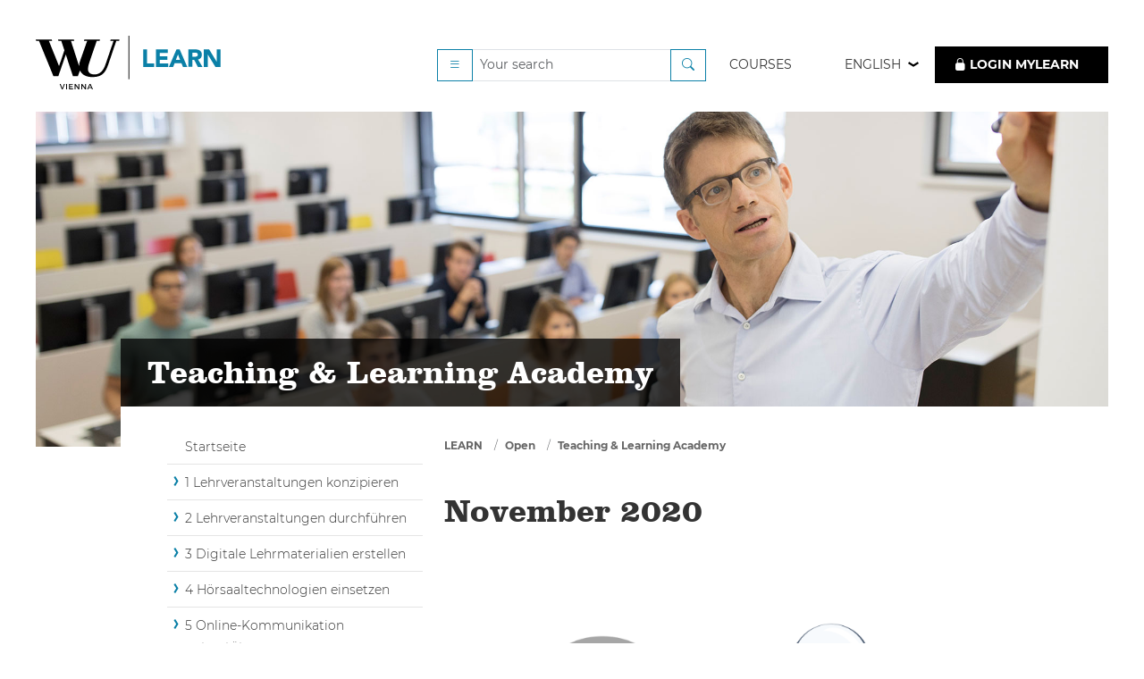

--- FILE ---
content_type: text/html; charset=utf-8
request_url: https://learn.wu.ac.at/open/tlac/november2020
body_size: 15024
content:
<!DOCTYPE HTML>
<html lang="en">
<head>
    <title lang="de">Teaching &amp; Learning Academy - November 2020</title>
    <meta http-equiv="content-style-type" content="text/css">
  <meta name="viewport" content="width=device-width, initial-scale=1">
  <meta http-equiv="content-type" content="text/html; charset=utf-8">
  <meta name="generator" content="OpenACS version 6.0.0d2">
    <link rel="stylesheet" href="/resources/xowiki/xowiki-bootstrap5.css" type="text/css" media="all">
    <link rel="stylesheet" href="/resources/bootstrap-icons/bootstrap-icons-1.13.1/bootstrap-icons.min.css" type="text/css" media="all">
    <link rel="stylesheet" href="/resources/acs-templating/forms.css" type="text/css" media="all">
    <link rel="stylesheet" href="/resources/acs-templating/lists.css" type="text/css" media="all">
    <link rel="stylesheet" href="/resources/openacs-bootstrap5-theme/bootstrap/bootstrap@5.3.8/dist/css/bootstrap.min.css" type="text/css" media="all">
    <link rel="stylesheet" href="/resources/theme-bs5-open/css/2-shared.css" type="text/css" media="all">
    <link rel="stylesheet" href="/resources/theme-bs5-open/css/3-public.css" type="text/css" media="all">
    <link rel="stylesheet" href="/resources/theme-bs5-open/css/color/blue-bootstrap.css" type="text/css" media="all">
    <link rel="stylesheet" href="/resources/theme-bs5-open/img/grunticon/icons.data.svg.css" type="text/css" media="all">
    <link rel="stylesheet" href="/resources/theme-bs5-open/css/ckeditor-ci.css" type="text/css" media="all">
    <link rel="stylesheet" href="/resources/theme-bs5-open/css/print.css" type="text/css" media="print">
    <link rel="stylesheet" href="/resources/theme-bs5-open/css/bootstrap-toggle.min.css" type="text/css" media="all">
   <script type="text/javascript" src="/resources/xowiki/jquery/3.7.1/jquery.min.js" nonce="5C73856B87E40617FF59B2820EF491D50CDFD06F"></script>
   <script type="text/javascript" src="/resources/openacs-bootstrap5-theme/bootstrap/bootstrap@5.3.8/dist/js/bootstrap.bundle.min.js" nonce="5C73856B87E40617FF59B2820EF491D50CDFD06F"></script>
   <script type="text/javascript" src="/resources/theme-bs5-open/js/2-headroom.min.js" nonce="5C73856B87E40617FF59B2820EF491D50CDFD06F"></script>
   <script type="text/javascript" src="/resources/theme-bs5-open/js/3-jquery.mmenu.all.js" nonce="5C73856B87E40617FF59B2820EF491D50CDFD06F"></script>
   <script type="text/javascript" src="/resources/theme-bs5-open/js/5-public.js" nonce="5C73856B87E40617FF59B2820EF491D50CDFD06F"></script>
   <script type="text/javascript" src="/resources/theme-bs5-open/js/js.cookie.js" nonce="5C73856B87E40617FF59B2820EF491D50CDFD06F"></script>
   <script type="text/javascript" src="/resources/theme-bs5-open/js/bootstrap-toggle.min.js" nonce="5C73856B87E40617FF59B2820EF491D50CDFD06F"></script>
   <script type="text/javascript" src="/resources/tlf-lrn-core/mathjax/MathJax.js?config=TeX-AMS_HTML" nonce="5C73856B87E40617FF59B2820EF491D50CDFD06F"></script>

</head>
<body>
  


 <!-- development instance -->


<div class="frame frame--public">

    <!-- Accessibility - jump to content #content-main--><a class="visually-hidden-focusable" href="#content-main">Skip to main content</a><a class="visually-hidden-focusable" href="#breadcrumb">Skip to breadcrumbs</a><a class="visually-hidden-focusable" href="#subnav">Skip to sub nav</a><a class="visually-hidden-focusable" href="#doormat">Skip to doormat</a>
    
    <div class="frame__upper" id="frame__upper-public">
        <header class="header--detail" role="banner">
       
            <!-- Header Navigation -->
            

<!-- - Header Block (Navigation)-->
<div class="mainnav">
    <div class="mainnav__navbar" id="js-mainnav">

        <nav class="navbar navbar-expand-lg navbar-light bg-white py-0">
            <div class="container-fluid g-0">
                <div class="mainnav__logo"><a href="/">Logo of WU Learn</a></div>
                <button class="navbar-toggler mainnav__burger" type="button" data-bs-toggle="collapse" data-bs-target="#menu-1" aria-expanded="false" aria-controls="menu-1" aria-label="Toggle navigation">
                </button>

                

                    <div class="collapse navbar-collapse justify-content-end" id="menu-1">
                    <form method="post" action="/search/search" class="d-flex d-lg-none d-xl-block">
    <div class="input-group">
        <button type="button" class="btn btn-outline-secondary btn-sm dropdown-toggle" data-bs-toggle="dropdown" type="button" aria-expanded="false"><i class='bi bi-list' title='' aria-hidden='true' ></i>
        </button>

        <ul class="dropdown-menu dropdown-menu-dark animated slideIn">
            
                <li class="dropdown-item">
                    <input id="s__405lg" type="radio" name="search_package_id" value="405" checked>
                    <label for="s__405lg" id="labels__405lg">Search LEARN</label>
                </li>
            
                <li class="dropdown-item">
                    <input id="s__322613510lg" type="radio" name="search_package_id" value="322613510" >
                    <label for="s__322613510lg" id="labels__322613510lg">Search Teaching &amp; Learning Academy</label>
                </li>
            
        </ul>

        <input type="search" class="form-control form-control-sm" name="q" title="Your search" maxlength="256" placeholder="Your search">
        <input type="hidden" name="__csrf_token" value="64405A8B762F4CA640CBFB4BEF968D3DC8FA3B15">
        <button type="submit" class="btn btn-outline-secondary btn-sm" title="Search"><i class='bi bi-search' title='Search' aria-hidden='true' ></i></button>
    </div>
</form>


                        <ul class="navbar-nav">
                            
                            <li class="nav-item"><a class="nav-link" href="/vvz">Courses</a></li>
                            <!-- Quicklinks -->
                            <li class="nav-item dropdown d-lg-none d-xxl-block"><a href="#" class="nav-link dropdown-toggle" data-bs-toggle="dropdown">Quick Links</a>
<ul class="dropdown-menu dropdown-menu-dark dropdown-menu-lg-end animated slideIn">
    <li><a class="dropdown-item" href="https://lpis.wu.ac.at/lpis">LPIS</a></li>
    <li><a class="dropdown-item" href="https://www.wu.ac.at/studierende/study-service-center/">Study Service Center</a></li>
    <li><a class="dropdown-item" href="https://www.wu.ac.at/bibliothek/">Library</a></li>
    <li><a class="dropdown-item" href="https://bach.wu.ac.at/z/start">BACH</a></li>
    <li><a class="dropdown-item" href="https://controlpanel.wu.ac.at/">Controlpanel</a></li>
    <li><a class="dropdown-item" href="https://oeh-wu.at/">ÖH</a></li>
</ul>
</li>
                            <!-- Language -->
                            
    <li class="nav-item dropdown">
        <a class="nav-link dropdown-toggle" href="#" data-bs-toggle="dropdown" role="button" aria-haspopup="true" aria-expanded="false">
            
                English
            
        </a>
        <ul class="dropdown-menu dropdown-menu-dark language-menu animated slideIn">
            <li><a class="dropdown-item" href="/acs-lang/change-locale?user_locale=de_DE&return_url=/open/tlac/november2020">Deutsch</a></li>
            <li><a  class="dropdown-item" href="/acs-lang/change-locale?user_locale=en_US&return_url=/open/tlac/november2020">English</a></li>
        </ul>
    </li>

                            <!-- Clicker Surveys  -->
                            <!-- Clicker Surveys -->

                            <!-- Login/ Logout -->
                            
    <li class="nav-item">
        <a href="/register?return_url=/open/tlac/november2020" class="nav-link login-button"><i class='bi bi-lock-fill' title='' aria-hidden='true' ></i> LOGIN MyLEARN</a>
    </li>

                        </ul>
                    </div>
                
            </div>
        </nav>
    </div>
</div>
 

            <!-- MyLearn Login -->
            
    
            <!-- - Header Block (Image)-->
            
                <div class="header" style="background-image:url('/resources/theme-bs5-open/img/rumpler_5460_opt.jpg')">
                    <div class="container">
                        <h1 class="visually-hidden">November 2020</h1>
                        <div class="header__title">
                            
                            
                            <div class="header__title-line">
                                <span class="header__title-line-inner">
                                    
                                        <button class="d-lg-none mmenu-toggler" data-bs-toggle="offcanvas" data-bs-target="#Leftmenu" aria-controls="Leftmenu"><i class='bi bi-list' title='' aria-hidden='true' ></i></button>
                                    
                                    Teaching & Learning Academy
                                </span>
                            </div>
                        </div>
                    </div>
                </div>
            
            <div class="container container-flappe"></div>
        </header>
        
        
            <div class="offcanvas offcanvas-start" tabindex="-1" id="Leftmenu" aria-labelledby="offcanvasLabel">
              <div class="offcanvas-header">
                <h5 class="offcanvas-title" id="offcanvasLabel">Teaching & Learning Academy</h5>
                <button type="button" class="btn-close text-reset" data-bs-dismiss="offcanvas" aria-label="Close"></button>
              </div>
              <div class="offcanvas-body"> 
            
                    <div id="js-mmenu" class="subnav" data-label-back="Back">
                        
                            <ul id='nsf_____GA'><li class='no-menu'> <a href='/open/tlac/de/index'>Startseite</a> 
<li > <a href='/open/tlac/de/lehrveranstaltungenkonzipieren'>1 Lehrveranstaltungen konzipieren</a> 
<ul  class=''>
<li class='no-menu'> <a href='/open/tlac/de/lerntheorien'>1.1 Lerntheorien</a> 
<li class='no-menu'> <a href='/open/tlac/de/lvplanen'>1.2 Lehrveranstaltungen planen</a> 
<li class='no-menu'> <a href='/open/tlac/de/learningoutcomes'>1.3 Learning Outcomes</a> 
<li class='no-menu'> <a href='/open/tlac/de/wulvs'>1.4 Lehrveranstaltungen an der WU planen</a> 
</ul>
<li > <a href='/open/tlac/de/lvdurchfuehren'>2 Lehrveranstaltungen durchführen</a> 
<ul  class=''>
<li class='no-menu'> <a href='/open/tlac/de/ersteeinheit'>2.1 Die erste Einheit</a> 
<li class='no-menu'> <a href='/open/tlac/de/kennenlernen'>2.2 Kennenlernen</a> 
<li class='no-menu'> <a href='/open/tlac/de/gruppeneinteilung'>2.3 Gruppeneinteilung</a> 
<li class='no-menu'> <a href='/open/tlac/de/vortraggestalten'>2.4 Vorträge gestalten</a> 
<li class='no-menu'> <a href='/open/tlac/de/readings'>2.5 Readings</a> 
<li class='no-menu'> <a href='/open/tlac/de/teamteaching'>2.6 Team Teaching</a> 
<li class='no-menu'> <a href='/open/tlac/de/aktivierung'>2.7 Aktivierung der Studierenden</a> 
<li class='no-menu'> <a href='/open/tlac/de/lvabschliessen'>2.8 Lehrveranstaltung abschließen</a> 
</ul>
<li > <a href='/open/tlac/de/digital'>3 Digitale Lehrmaterialien erstellen</a> 
<ul  class=''>
<li class='no-menu'> <a href='/open/tlac/de/rechtlichegrundlage'>3.1 Rechtliche Grundlagen</a> 
<li class='no-menu'> <a href='/open/tlac/de/praesentation'>3.2 Tools zur Erstellung von Präsentationen</a> 
<li class='no-menu'> <a href='/open/tlac/de/onlinelehrinhalte'>3.3 Online-Lerninhalte</a> 
<li class='no-menu'> <a href='/open/tlac/de/lernaktivitaeten'>3.4 Online-Lernaktivitäten</a> 
<li class='no-menu'> <a href='/open/tlac/de/lernprozess'>3.5 Lernprozesse</a> 
<li class='no-menu'> <a href='/open/tlac/de/educast'>3.6 Educasts (Lehrvideos)</a> 
<li class='no-menu'> <a href='/open/tlac/de/externeressourcen'>3.7 Externe Ressourcen</a> 
</ul>
<li > <a href='/open/tlac/de/hoersaaltech'>4 Hörsaaltechnologien einsetzen</a> 
<ul  class=''>
<li class='no-menu'> <a href='/open/tlac/de/apps'>4.1 Tools für Umfragen und Quiz</a> 
<li class='no-menu'> <a href='/open/tlac/de/whiteboard'>4.2 Das interaktive Whiteboard</a> 
<li class='no-menu'> <a href='/open/tlac/de/lecturecast'>4.3 Lecture Recording</a> 
</ul>
<li > <a href='/open/tlac/de/onlinekommunikation'>5 Online-Kommunikation unterstützen</a> 
<ul  class=''>
<li class='no-menu'> <a href='/open/tlac/de/emoderation'>5.1 Online-Kommunikation durch eModeration</a> 
<li class='no-menu'> <a href='/open/tlac/de/kommunikationstools'>5.2 Kommunikationstools der eModeration</a> 
<li class='no-menu'> <a href='/open/tlac/de/tippsemoderation'>5.3 Tipps zur eModeration</a> 
</ul>
<li > <a href='/open/tlac/de/leistungen'>6 Leistungen überprüfen und beurteilen</a> 
<ul  class=''>
<li class='no-menu'> <a href='/open/tlac/de/summativ'>6.1 Leistungen beurteilen und Feedback geben</a> 
<li class='no-menu'> <a href='/open/tlac/de/assessment'>6.2 Peer- und Self-Assessment</a> 
<li class='no-menu'> <a href='/open/tlac/de/pruefungsformate'>6.3 Leistungsüberprüfung 1: Schriftliche und Mündliche Prüfungen </a> 
<li class='no-menu'> <a href='/open/tlac/de/homework'>6.4 Leistungsüberprüfung 2: Weitere Assignmentvarianten</a> 
<li class='no-menu'> <a href='/open/tlac/de/pruefungsfragen'>6.5 Prüfungsfragen formulieren 1: Geschlossene und offene Fragetypen</a> 
<li class='no-menu'> <a href='/open/tlac/de/mcfragen'>6.6 Prüfungsfragen formulieren 2: Multiple-Choice Fragen</a> 
</ul>
<li > <a href='/open/tlac/de/lehrereflektieren'>7 Lehre reflektieren und entwickeln</a> 
<ul  class=''>
<li class='no-menu'> <a href='/open/tlac/de/feedbacklehre'>7.1 Feedback in der Lehre </a> 
<li class='no-menu'> <a href='/open/tlac/de/evaluierung'>7.2 LV Evaluierung</a> 
</ul>
<li > <a href='/open/tlac/de/kuenstlicheintelligenzinderlehre'>8 Generative KI in der Lehre</a> 
<ul  class=''>
<li class='no-menu'> <a href='/open/tlac/de/effektiveprompts'>8.1 Effektive Prompts verfassen</a> 
<li class='no-menu'> <a href='/open/tlac/de/LVplanungKI'>8.2 KI in der Lehrveranstaltungsplanung nutzen</a> 
<li class='no-menu'> <a href='/open/tlac/de/einsatzszenarienlehreKI'>8.3 Einsatzszenarien in der Lehre</a> 
<li class='no-menu'> <a href='/open/tlac/de/studierendeunterstuetzenKI'>8.4 Studierende bei der Nutzung von KI unterstützen</a> 
</ul>
<li > <a href='/open/tlac/de/rahmenbedingungen'>9 Rahmenbedingungen für die Lehre an der WU</a> 
<ul  class=''>
<li class='no-menu'> <a href='/open/tlac/de/rechtlich'>9.1 Rechtliche Rahmenbedingungen</a> 
<li class='no-menu'> <a href='/open/tlac/de/faqs'>9.2 FAQs</a> 
</ul>
<li > <a href='/open/tlac/de/Good_Practices'>10 Good Practices@WU</a> 
<ul  class=''>
<li class='no-menu'> <a href='/open/tlac/de/einbindung'>10.1 Einbinden von Studierenden in Groß-LVs</a> 
<li class='no-menu'> <a href='/open/tlac/de/inverted_classroom'>10.2 Inverted Classroom</a> 
<li class='no-menu'> <a href='/open/tlac/de/kreative_methoden'>10.3 Kreativitätsfördernde Methoden</a> 
<li class='no-menu'> <a href='/open/tlac/de/mitgestaltung'>10.4 LV-Mitgestaltung durch Studierende</a> 
<li class='no-menu'> <a href='/open/tlac/de/alternativen_praesentationen'>10.5 Möglichkeiten der Studierenden-Präsentation</a> 
<li class='no-menu'> <a href='/open/tlac/de/real_world_szenarien'>10.6 Praxisszenarien anleiten</a> 
<li class='no-menu'> <a href='/open/tlac/de/wiss_arbeiten'>10.7 Wissenschaftliches Arbeiten unterstützen</a> 
<li class='no-menu'> <a href='/open/tlac/de/wiss_schreiben'>10.8 Wissenschaftliches Schreiben anleiten</a> 
</ul>
<li > <a href='/open/tlac/de/newsletter'>FLN-Newsletter</a> 
<ul  class=''>
<li > <a href='/open/tlac/de/fln_Ausgaben2025'>Ausgaben 2025</a> 
<ul  class=''>
<li > <a href='/open/tlac/de/Oktober_November2025'>Oktober 2025</a> 
<ul  class=''>
<li class='no-menu'> <a href='/open/tlac/de/teacherstalk-oktober2025'>Teachers Talk</a> 
<li class='no-menu'> <a href='/open/tlac/de/lehren_ohne_technik'>Lehren im neuen analogen Raum </a> 
<li class='no-menu'> <a href='/open/tlac/de/analoge_lehrmethoden'>Methoden ohne Technologie: Studierendenaktivität fördern</a> 
<li class='no-menu'> <a href='/open/tlac/de/events_HerbstWinter2025_2026'>Events und Workshops</a> 
</ul>
<li > <a href='/open/tlac/de/juni2025'>Juni 2025</a> 
<ul  class=''>
<li class='no-menu'> <a href='/open/tlac/de/lehrpreise2025'>Lehrpreisträger*innen 2025 - Innovative und Exzellente Lehre </a> 
<li class='no-menu'> <a href='/open/tlac/de/nachschau2025'>Nachschau: The Art of Teaching 2025</a> 
<li class='no-menu'> <a href='/open/tlac/de/ausgezeichnetelehre2025'>Was braucht es für ausgezeichnete Lehre?</a> 
<li class='no-menu'> <a href='/open/tlac/de/virtualcampus2025'>Einladung zur virtuellen Ausstellung - The Art of Teaching im Virtual Campus</a> 
</ul>
<li > <a href='/open/tlac/de/februar2025'>Februar 2025</a> 
<ul  class=''>
<li class='no-menu'> <a href='/open/tlac/de/teacherstalk-februar2025'>Teachers Talk</a> 
<li class='no-menu'> <a href='/open/tlac/de/global_mindset'>Global Mindset </a> 
<li class='no-menu'> <a href='/open/tlac/de/interkulturelle_gruppenarbeiten'>Vielfalt als Bereicherung: Tipps zur Organisation interkultureller Gruppenarbeiten </a> 
<li class='no-menu'> <a href='/open/tlac/de/plattformtreffen_2025'>Co-Creation: Studierendenpartizipation in der Lehr- und Lernentwicklung</a> 
<li class='no-menu'> <a href='/open/tlac/de/events_fruehjahr2025'>Events und Workshops</a> 
</ul>
</ul>
<li > <a href='/open/tlac/de/fln_Ausgaben2024'>Ausgaben 2024</a> 
<ul  class=''>
<li > <a href='/open/tlac/de/dezember2024'>Dezember 2024</a> 
<ul  class=''>
<li class='no-menu'> <a href='/open/tlac/de/teacherstalk-dezember2024'>Teachers Talk</a> 
<li class='no-menu'> <a href='/open/tlac/de/microdesign-dezember2024'>Micro Designs – Kleine Ideen, große Wirkung </a> 
<li class='no-menu'> <a href='/open/tlac/de/lernenmitKI'>Lernen und generative KI: So fördern Sie Transparenz und Reflexion</a> 
<li class='no-menu'> <a href='/open/tlac/de/studentpanelmonitoring_KI'>(Vor)Erfahrungen der WU-Studienbeginner*innen mit KI</a> 
</ul>
<li > <a href='/open/tlac/de/juni2024'>Juni 2024</a> 
<ul  class=''>
<li class='no-menu'> <a href='/open/tlac/de/teacherstalk-juni2024'>Teachers Talk</a> 
<li class='no-menu'> <a href='/open/tlac/de/nachschau'>Nachschau: The Art of Teaching 2024</a> 
<li class='no-menu'> <a href='/open/tlac/de/ausgezeichnetelehre'>Zutaten für ausgezeichnete Lehre</a> 
<li class='no-menu'> <a href='/open/tlac/de/virtualcampus'>Lehre im WU Virtual Campus</a> 
<li class='no-menu'> <a href='/open/tlac/de/engageseedfundingcall'>ENGAGE.EU Academic Initiative Incubator</a> 
</ul>
<li > <a href='/open/tlac/de/april2024'>April 2024</a> 
<ul  class=''>
<li class='no-menu'> <a href='/open/tlac/de/teacherstalk-april2024'>Teachers Talk</a> 
<li class='no-menu'> <a href='/open/tlac/de/muendlichemitarbeit'>Mitarbeit zählt: So gelingt die Beurteilung von Studierendenbeiträgen</a> 
<li class='no-menu'> <a href='/open/tlac/de/zwischenfeedback'>Mid-semester Feedback: Zeit für eine Zwischenwertung</a> 
<li class='no-menu'> <a href='/open/tlac/de/sotl-april2024'>Scholarship of Teaching &amp; Learning: Aktuelle Projekte</a> 
<li class='no-menu'> <a href='/open/tlac/de/teaser_artofteaching'>Save the Date: The Art of Teaching </a> 
<li class='no-menu'> <a href='/open/tlac/de/lehrpreise2024'>Prämierung der Innovativen &amp; Exzellenten Lehre 2024</a> 
</ul>
<li > <a href='/open/tlac/de/jaenner2024'>Jänner 2024</a> 
<ul  class=''>
<li class='no-menu'> <a href='/open/tlac/de/teacherstalk-jaenner2024'>Teachers Talk</a> 
<li class='no-menu'> <a href='/open/tlac/de/podcastslehre'>Lehre zum Hören?  </a> 
<li class='no-menu'> <a href='/open/tlac/de/lehrenimteam'>Gemeinsam mehr erreichen</a> 
<li class='no-menu'> <a href='/open/tlac/de/innovativelehre24'>Innovative Lehre 2024</a> 
<li class='no-menu'> <a href='/open/tlac/de/events_fruehjahr2024'>Events und Workshops</a> 
</ul>
</ul>
<li > <a href='/open/tlac/de/fln_Ausgaben2023'>Ausgaben 2023</a> 
<ul  class=''>
<li > <a href='/open/tlac/de/november2023'>November 2023</a> 
<ul  class=''>
<li class='no-menu'> <a href='/open/tlac/de/teacherstalk-november2023'>Teachers Talk</a> 
<li class='no-menu'> <a href='/open/tlac/de/treffpunktlehre2022_rueckschau'>Nachschau Treffpunkt Lehre</a> 
<li class='no-menu'> <a href='/open/tlac/de/tlac_generativeKI_lehre'>Generative KI in der Lehre</a> 
<li class='no-menu'> <a href='/open/tlac/de/prompt-engineering'>Wie man KI-Chatbots richtig anleitet: Effektiv prompten</a> 
</ul>
<li > <a href='/open/tlac/de/juni2023'>Juni 2023</a> 
<ul  class=''>
<li class='no-menu'> <a href='/open/tlac/de/teacherstalk-juni2023'>Teachers Talk</a> 
<li class='no-menu'> <a href='/open/tlac/de/bewegung_lehre'>Methoden zur Steigerung der Aufmerksamkeit</a> 
<li class='no-menu'> <a href='/open/tlac/de/sotl_juni2023'>Scholarship of Teaching &amp; Learning: Aktuelle Ausschreibung</a> 
<li class='no-menu'> <a href='/open/tlac/de/lehrpreise2023'>Prämierung der Innovativen &amp; Exzellenten Lehre 2023</a> 
</ul>
<li > <a href='/open/tlac/de/april2023'>April 2023</a> 
<ul  class=''>
<li class='no-menu'> <a href='/open/tlac/de/teacherstalk-april2023'>Teachers Talk</a> 
<li class='no-menu'> <a href='/open/tlac/de/anregungen_internationale_lehre'>Anregungen für Lehren und Lernen in internationalen Settings </a> 
<li class='no-menu'> <a href='/open/tlac/de/flexmediastudios'>FLEX Media Studios </a> 
<li class='no-menu'> <a href='/open/tlac/de/sotl-april2023'>Scholarship of Teaching &amp; Learning: Aktuelle Projekte</a> 
<li class='no-menu'> <a href='/open/tlac/de/treffpunktlehre_2023'>Treffpunkt Lehre: Designing Educational Nudges</a> 
</ul>
<li > <a href='/open/tlac/de/februar2023'>Februar 2023</a> 
<ul  class=''>
<li class='no-menu'> <a href='/open/tlac/de/teacherstalk-februar2023'>Teachers Talk</a> 
<li class='no-menu'> <a href='/open/tlac/de/artikel_lehrmethoden_komplexes_denken2023'>Scholarship of Teaching and Learning</a> 
<li class='no-menu'> <a href='/open/tlac/de/nachschau_seamless_learning_conference2022'>Nachschau Seamless Learning Conference 2022</a> 
<li class='no-menu'> <a href='/open/tlac/de/innovativelehre23'>Innovative Lehre 2023</a> 
<li class='no-menu'> <a href='/open/tlac/de/events_fruehjahr2023'>Events und Workshops</a> 
</ul>
</ul>
<li > <a href='/open/tlac/de/fln_Ausgaben2022'>Ausgaben 2022</a> 
<ul  class=''>
<li > <a href='/open/tlac/de/november2022'>November 2022</a> 
<ul  class=''>
<li class='no-menu'> <a href='/open/tlac/de/teacherstalk-november2022'>Teachers Talk</a> 
<li class='no-menu'> <a href='/open/tlac/de/artikel_motivation2022'>Motiviert durch das Semester</a> 
<li class='no-menu'> <a href='/open/tlac/de/artikel_tracking_camera2022'>Tracking-taugliche Kameras - wie Sie die neue Lehrraumausstattung einsetzen können</a> 
</ul>
<li > <a href='/open/tlac/de/juni2022'>Juni 2022</a> 
<ul  class=''>
<li class='no-menu'> <a href='/open/tlac/de/teacherstalk-juni2022'>Teachers Talk</a> 
<li class='no-menu'> <a href='/open/tlac/de/sotl-juni2022'>Scholarship of Teaching and Learning</a> 
<li class='no-menu'> <a href='/open/tlac/de/sotl2-juni2022'>Scholarship of Teaching &amp; Learning:  Aktuelle Ausschreibung</a> 
<li class='no-menu'> <a href='/open/tlac/de/lehrpreise_2022'>Prämierung der Innovativen &amp; Exzellenten Lehre 2022</a> 
<li class='no-menu'> <a href='/open/tlac/de/events2022_2023'>Events und Workshops: Terminübersicht Wintersemester 2022/23</a> 
</ul>
<li > <a href='/open/tlac/de/april2022'>April 2022</a> 
<ul  class=''>
<li class='no-menu'> <a href='/open/tlac/de/teacherstalk-april2022'>Teachers Talk</a> 
<li class='no-menu'> <a href='/open/tlac/de/weiterbildung-april2022'>Events und Workshops </a> 
<li class='no-menu'> <a href='/open/tlac/de/praesenzlehre_2022'>Vom virtuellen in den physischen Lehrraum </a> 
<li class='no-menu'> <a href='/open/tlac/de/mural_mentimeter_2022'>Anregungen zum Einsatz von Mural in der Präsenzlehre</a> 
<li class='no-menu'> <a href='/open/tlac/de/sotl-april2022'>Scholarship of Teaching &amp; Learning: Aktuelle Projekte</a> 
<li class='no-menu'> <a href='/open/tlac/de/ug_novelle_2022'>Urheberrecht: Neue Bestimmungen für den Einsatz digitaler Werke</a> 
</ul>
<li > <a href='/open/tlac/de/jaenner2022'>Jänner 2022</a> 
<ul  class=''>
<li class='no-menu'> <a href='/open/tlac/de/teacherstalk-jaenner2022'>Teachers Talk</a> 
<li class='no-menu'> <a href='/open/tlac/de/onlinepruefungen'>Digitale Lehre: News Online-Prüfungen</a> 
<li class='no-menu'> <a href='/open/tlac/de/top10tlac'>Die TLAc wird zwei – Die 10 beliebtesten Artikel</a> 
<li class='no-menu'> <a href='/open/tlac/de/inklusivesteambuilding'>Neues Video: Inklusives Teambuilding in der Lehre</a> 
<li class='no-menu'> <a href='/open/tlac/de/events_fruehjahr2022'>Events und Workshops</a> 
<li class='no-menu'> <a href='/open/tlac/de/innovativelehre22'>Innovative Lehre 2022</a> 
</ul>
</ul>
<li > <a href='/open/tlac/de/fln_Ausgaben2021'>Ausgaben 2021</a> 
<ul  class=''>
<li > <a href='/open/tlac/de/oktober2021'>November 2021</a> 
<ul  class=''>
<li class='no-menu'> <a href='/open/tlac/de/teacherstalk-oktober2021'>Teachers Talk</a> 
<li class='no-menu'> <a href='/open/tlac/de/praesenzlehre'>Re-Start Präsenzlehre</a> 
<li class='no-menu'> <a href='/open/tlac/de/treffpunktlehrerueckschau'>Nachschau Treffpunkt Lehre</a> 
<li class='no-menu'> <a href='/open/tlac/de/events2021_2022'>Events und Workshops</a> 
</ul>
<li > <a href='/open/tlac/de/juni2021'>Juni 2021</a> 
<ul  class=''>
<li class='no-menu'> <a href='/open/tlac/de/teacherstalk-juni2021'>Teachers Talk</a> 
<li class='no-menu'> <a href='/open/tlac/de/onlinecommunity'>Ideen für den persönlichen Austausch in Online-LVs</a> 
<li class='no-menu'> <a href='/open/tlac/de/sotlausschreibung'>Scholarship of Teaching &amp; Learning: Ausschreibung</a> 
<li class='no-menu'> <a href='/open/tlac/de/treffpunktlehre'>Treffpunkt Lehre: Teaching in International Classrooms    </a> 
<li class='no-menu'> <a href='/open/tlac/de/lehrpreise2021'>Prämierungen der Innovativen &amp; Exzellenten Lehre 2021</a> 
</ul>
<li > <a href='/open/tlac/de/april2021'>April 2021</a> 
<ul  class=''>
<li class='no-menu'> <a href='/open/tlac/de/teacherstalk-april2021'>Teachers Talk</a> 
<li class='no-menu'> <a href='/open/tlac/de/fln_evaluierung'>Feedback von Studierenden fördern und für die Lehre einsetzen </a> 
<li class='no-menu'> <a href='/open/tlac/de/sotl2021'>Scholarship of Teaching and Learning</a> 
<li class='no-menu'> <a href='/open/tlac/de/weiterbildung-april2021'>Events und Workshops für Lehrende</a> 
<li class='no-menu'> <a href='/open/tlac/de/peerreview'>Anregungen für Peer Review</a> 
<li class='no-menu'> <a href='/open/tlac/de/peerfeedbacklehrende'>Kollegiales Feedback: Perspektivenwechsel in der Lehre</a> 
</ul>
<li > <a href='/open/tlac/de/jaenner2021'>Jänner 2021</a> 
<ul  class=''>
<li class='no-menu'> <a href='/open/tlac/de/teacherstalk-jaenner2021'>Teachers Talk</a> 
<li class='no-menu'> <a href='/open/tlac/de/tlac_goodpractices'>Good Practices@WU</a> 
<li class='no-menu'> <a href='/open/tlac/de/engage'>Engage.EU - eine europäische Universität</a> 
<li class='no-menu'> <a href='/open/tlac/de/innovativelehre21'>Innovative Lehre 2021</a> 
<li class='no-menu'> <a href='/open/tlac/de/preistraeger2020'>Rückblick WU-interne Lehrpreise 2020</a> 
</ul>
</ul>
<li > <a href='/open/tlac/de/fln_Ausgaben2020'>Ausgaben 2020</a> 
<ul  class=''>
<li > <a href='/open/tlac/de/november2020'>November 2020</a> 
<ul  class=''>
<li class='no-menu'> <a href='/open/tlac/de/teacherstalk-november2020'>Teachers Talk</a> 
<li class='no-menu'> <a href='/open/tlac/de/evaluierung-november2020'>Erfahrungen mit dem Distanzbetrieb an der WU </a> 
<li class='no-menu'> <a href='/open/tlac/de/weiterbildung-november2020'>Events und Workshops für Lehrende</a> 
<li class='no-menu'> <a href='/open/tlac/de/fastfeedback-november2020'>Feedback in Lehrveranstaltungen einsetzen</a> 
<li class='no-menu'> <a href='/open/tlac/de/interaktion-november2020'>Interaktion fördern in Webkonferenzen </a> 
</ul>
<li > <a href='/open/tlac/de/juni2020'>Juni 2020</a> 
<ul  class=''>
<li class='no-menu'> <a href='/open/tlac/de/teacherstalk-juni2020'>Teachers Talk</a> 
<li class='no-menu'> <a href='/open/tlac/de/lehrpreise-juni2020'>Lehrpreise</a> 
<li class='no-menu'> <a href='/open/tlac/de/sotl-juni2020'>Scholarship of Teaching &amp; Learning: Aktuelle Projekte</a> 
<li class='no-menu'> <a href='/open/tlac/de/distanzlehre-juni2020'>Distanzlehre an anderen Hochschulen: Links und Beiträge zum Weiterlesen</a> 
</ul>
<li > <a href='/open/tlac/de/mai2020'>Mai 2020 Sonderausgabe </a> 
<ul  class=''>
<li class='no-menu'> <a href='/open/tlac/de/teacherstalk1-mai2020'>Teachers Talk: Teil I</a> 
<li class='no-menu'> <a href='/open/tlac/de/teacherstalk2-mai2020'>Teachers Talk: Teil II</a> 
<li class='no-menu'> <a href='/open/tlac/de/remotetakehomeexam-mai2020'>Remote Take-Home-Exams: Praktische Tipps zur Durchführung</a> 
<li class='no-menu'> <a href='/open/tlac/de/linksammlung-mai2020'>Online-Prüfungen an anderen Hochschulen: Links und Beiträge zum Weiterlesen</a> 
</ul>
<li > <a href='/open/tlac/de/Ausgabe_April_2020'>April 2020 Sonderausgabe </a> 
<ul  class=''>
<li class='no-menu'> <a href='/open/tlac/de/teacherstalk-april2020'>Teachers Talk: Teil I</a> 
<li class='no-menu'> <a href='/open/tlac/de/teacherstalk2-april2020'>Teachers Talk: Teil II</a> 
<li class='no-menu'> <a href='/open/tlac/de/tippsdistanz-april2020'>6 Tipps zur Aktivierung der Studierenden</a> 
<li class='no-menu'> <a href='/open/tlac/de/goodpractice-april2020'>Feedback geben - Ideen für die Distanzlehre</a> 
</ul>
</ul>
<li > <a href='/open/tlac/de/fln_Ausgaben_2019'>Ausgaben 2019</a> 
<ul  class=''>
<li > <a href='/open/tlac/de/dezember2019'>Dezember 2019</a> 
<ul  class=''>
<li class='no-menu'> <a href='/open/tlac/de/teacherstalk-dezember2019'>Teachers Talk</a> 
<li class='no-menu'> <a href='/open/tlac/de/tlac2019'>TLAC</a> 
<li class='no-menu'> <a href='/open/tlac/de/lehrekompakt-2019'>LEHRE kompakt Didaktik</a> 
<li class='no-menu'> <a href='/open/tlac/de/ausschreibungen-dezember2019'>WU interne Ausschreibungen </a> 
</ul>
<li > <a href='/open/tlac/de/oktober2019'>Oktober 2019</a> 
<ul  class=''>
<li class='no-menu'> <a href='/open/tlac/de/teacherstalk-oktober2019'>Teachers Talk</a> 
<li class='no-menu'> <a href='/open/tlac/de/counselling-oktober2019'>Student Counselling</a> 
<li class='no-menu'> <a href='/open/tlac/de/events-oktober2019'>Events &amp; Workshops für Lehrende</a> 
<li class='no-menu'> <a href='/open/tlac/de/learnnews-oktober2019'>Digitale Lehre: LEARN News</a> 
</ul>
<li > <a href='/open/tlac/de/juni2019'>Juni 2019</a> 
<ul  class=''>
<li class='no-menu'> <a href='/open/tlac/de/teacherstalk-juni2019'>Teachers Talk</a> 
<li class='no-menu'> <a href='/open/tlac/de/labels-juni2019'>Team Teaching &amp; Blended Learning</a> 
<li class='no-menu'> <a href='/open/tlac/de/lehrekompakt-juni2019'>LEHRE kompakt</a> 
<li class='no-menu'> <a href='/open/tlac/de/lehrpreise-juni2019'>Lehrpreise</a> 
<li class='no-menu'> <a href='/open/tlac/de/sotl-juni2019'>Scholarship of Teaching &amp; Learning</a> 
<li class='no-menu'> <a href='/open/tlac/de/digital-juni2019'>Digitale Lehre</a> 
</ul>
<li > <a href='/open/tlac/de/april2019'>April 2019</a> 
<ul  class=''>
<li class='no-menu'> <a href='/open/tlac/de/teacherstalk-april2019'>Teachers Talk</a> 
<li class='no-menu'> <a href='/open/tlac/de/sotl-april2019'>Scholarship of Teaching &amp; Learning</a> 
<li class='no-menu'> <a href='/open/tlac/de/events-april2019'>Events &amp; Workshops</a> 
<li class='no-menu'> <a href='/open/tlac/de/neuigkeiten-april2019'>Neuigkeiten</a> 
<li class='no-menu'> <a href='/open/tlac/de/info-april2019'>Nachschau Treffpunkt Lehre</a> 
</ul>
</ul>
<li > <a href='/open/tlac/de/fln_Ausgaben_2018'>Ausgaben 2018</a> 
<ul  class=''>
<li > <a href='/open/tlac/de/dezember2018'>Dezember 2018</a> 
<ul  class=''>
<li class='no-menu'> <a href='/open/tlac/de/teacherstalk-dezember2018'>Teachers Talk</a> 
<li class='no-menu'> <a href='/open/tlac/de/ausschreibungen-dezember2018'>WU interne Ausschreibungen &amp; Nominierungen</a> 
<li class='no-menu'> <a href='/open/tlac/de/plagiatssoftware-dezember2018'>Plagiatssoftware NEU</a> 
<li class='no-menu'> <a href='/open/tlac/de/meditation-dezember2018'>Meditation &amp; Achtsamkeit im Hochschulkontext</a> 
</ul>
<li > <a href='/open/tlac/de/oktober2018'>Oktober 2018</a> 
<ul  class=''>
<li class='no-menu'> <a href='/open/tlac/de/teacherstalk-oktober2018'>Teachers Talk</a> 
<li class='no-menu'> <a href='/open/tlac/de/sotl-oktober2018'>Scholarship of Teaching &amp; Learning</a> 
<li class='no-menu'> <a href='/open/tlac/de/events-oktober2018'>Events &amp; Workshops</a> 
<li class='no-menu'> <a href='/open/tlac/de/neuigkeiten-oktober2018'>Neuigkeiten</a> 
</ul>
<li > <a href='/open/tlac/de/juni2018'>Juni 2018</a> 
<ul  class=''>
<li class='no-menu'> <a href='/open/tlac/de/teacherstalk-juni2018'>Teachers Talk</a> 
<li class='no-menu'> <a href='/open/tlac/de/sotl-juni2018'>Scholarship of Teaching &amp; Learning</a> 
<li class='no-menu'> <a href='/open/tlac/de/learningergonomics-juni2018'>Learning Ergonomics</a> 
<li class='no-menu'> <a href='/open/tlac/de/neuigkeiten-juni2018'>LEARN Neuigkeiten</a> 
<li class='no-menu'> <a href='/open/tlac/de/lehrpreise-juni2018'>Lehrpreise</a> 
<li class='no-menu'> <a href='/open/tlac/de/treffpunkt-juni2018'>Nachschau Treffpunkt Lehre</a> 
</ul>
<li > <a href='/open/tlac/de/april2018'>April 2018</a> 
<ul  class=''>
<li class='no-menu'> <a href='/open/tlac/de/teacherstalk-april2018'>Teachers Talk</a> 
<li class='no-menu'> <a href='/open/tlac/de/evidenzbasiertelehre-april2018'>Evidenzbasierte Lehre</a> 
<li class='no-menu'> <a href='/open/tlac/de/events-april2018'>Events &amp; Workshops</a> 
<li class='no-menu'> <a href='/open/tlac/de/neuigkeiten-april2018'>LEARN Neuigkeiten</a> 
<li class='no-menu'> <a href='/open/tlac/de/treffpunkt-april2018'>Nachschau Treffpunkt Lehre</a> 
<li class='no-menu'> <a href='/open/tlac/de/innovativelehre-april2018'>Rückschau Innovative Lehre 2017</a> 
</ul>
</ul>
<li > <a href='/open/tlac/de/fln_Ausgaben_2017'>Ausgaben 2017</a> 
<ul  class=''>
<li > <a href='/open/tlac/de/dezember2017'>Dezember 2017</a> 
<ul  class=''>
<li class='no-menu'> <a href='/open/tlac/de/teacherstalk-dezember2017'>Teachers Talk</a> 
<li class='no-menu'> <a href='/open/tlac/de/sotl-dezember2017'>Scholarship of Teaching &amp; Learning</a> 
<li class='no-menu'> <a href='/open/tlac/de/evidenzbasiertelehre-dezember2017'>Evidenzbasierte Lehre</a> 
<li class='no-menu'> <a href='/open/tlac/de/lehrpreise-dezember2017'>WU interne Lehrpreise 2018</a> 
<li class='no-menu'> <a href='/open/tlac/de/teachingtips-dezember2017'>Teaching Tips</a> 
</ul>
<li > <a href='/open/tlac/de/oktober2017'>Oktober 2017</a> 
<ul  class=''>
<li class='no-menu'> <a href='/open/tlac/de/teacherstalk-oktober2017'>Teachers Talk</a> 
<li class='no-menu'> <a href='/open/tlac/de/sotl-oktober2017'>Scholarship of Teaching &amp; Learning</a> 
<li class='no-menu'> <a href='/open/tlac/de/events-oktober2017'>Events &amp; Workshops</a> 
<li class='no-menu'> <a href='/open/tlac/de/neuigkeiten-oktober2017'>Learn@WU Neuigkeiten</a> 
<li class='no-menu'> <a href='/open/tlac/de/innovativelehre-oktober2017'>Rückschau Innovative Lehre 2017</a> 
<li class='no-menu'> <a href='/open/tlac/de/schreibkompetenz-oktober2017'>Die Schreibkompetenz</a> 
</ul>
<li > <a href='/open/tlac/de/juni2017'>Juni 2017</a> 
<ul  class=''>
<li class='no-menu'> <a href='/open/tlac/de/teacherstalk-juni2017'>Teachers Talk</a> 
<li class='no-menu'> <a href='/open/tlac/de/sotl-juni2017'>Scholarship of Teaching &amp; Learning</a> 
<li class='no-menu'> <a href='/open/tlac/de/onboarding-juni2017'>WU-Onboarding</a> 
<li class='no-menu'> <a href='/open/tlac/de/lehrpreise-juni2017'>Lehrpreise</a> 
</ul>
<li > <a href='/open/tlac/de/april2017'>April 2017</a> 
<ul  class=''>
<li class='no-menu'> <a href='/open/tlac/de/teacherstalk-april2017'>Teachers Talk</a> 
<li class='no-menu'> <a href='/open/tlac/de/sotl-april2017'>Scholarship of Teaching &amp; Learning</a> 
<li class='no-menu'> <a href='/open/tlac/de/events-april2017'>Events &amp; Workshops</a> 
<li class='no-menu'> <a href='/open/tlac/de/info-april2017'>Infos zur Lehre</a> 
</ul>
</ul>
</ul>
<li class='no-menu'> <a href='/open/tlac/de/Schlagworte'>Schlagwortverzeichnis</a> 
<li class='no-menu'> <a href='/open/tlac/de/Impressum'>Impressum</a> 
</ul>
                            
                    </div>
            
              </div>
            </div>
        

        <div class="frame-content" id="content-main">

            <div class=container>
                <div class="row">
            
                    <!-- Side Menu -->
                    
                        <aside class="col-lg-4 d-none d-lg-block" id="aside">
                            <div class="subnav subnav--public">
                                <ul id='nsf_____7N'><li class='no-menu'><div class='no-menu'></div><div > <a href='/open/tlac/de/index'>Startseite</a></div>
<li class='subnav--has-sub is-closed'><div class='subnav--has-sub is-closed'></div><div > <a href='/open/tlac/de/lehrveranstaltungenkonzipieren'>1 Lehrveranstaltungen konzipieren</a></div>
<ul  class=''>
<li class='no-menu'><div class='no-menu'></div><div > <a href='/open/tlac/de/lerntheorien'>1.1 Lerntheorien</a></div>
<li class='no-menu'><div class='no-menu'></div><div > <a href='/open/tlac/de/lvplanen'>1.2 Lehrveranstaltungen planen</a></div>
<li class='no-menu'><div class='no-menu'></div><div > <a href='/open/tlac/de/learningoutcomes'>1.3 Learning Outcomes</a></div>
<li class='no-menu'><div class='no-menu'></div><div > <a href='/open/tlac/de/wulvs'>1.4 Lehrveranstaltungen an der WU planen</a></div>
</ul>
<li class='subnav--has-sub is-closed'><div class='subnav--has-sub is-closed'></div><div > <a href='/open/tlac/de/lvdurchfuehren'>2 Lehrveranstaltungen durchführen</a></div>
<ul  class=''>
<li class='no-menu'><div class='no-menu'></div><div > <a href='/open/tlac/de/ersteeinheit'>2.1 Die erste Einheit</a></div>
<li class='no-menu'><div class='no-menu'></div><div > <a href='/open/tlac/de/kennenlernen'>2.2 Kennenlernen</a></div>
<li class='no-menu'><div class='no-menu'></div><div > <a href='/open/tlac/de/gruppeneinteilung'>2.3 Gruppeneinteilung</a></div>
<li class='no-menu'><div class='no-menu'></div><div > <a href='/open/tlac/de/vortraggestalten'>2.4 Vorträge gestalten</a></div>
<li class='no-menu'><div class='no-menu'></div><div > <a href='/open/tlac/de/readings'>2.5 Readings</a></div>
<li class='no-menu'><div class='no-menu'></div><div > <a href='/open/tlac/de/teamteaching'>2.6 Team Teaching</a></div>
<li class='no-menu'><div class='no-menu'></div><div > <a href='/open/tlac/de/aktivierung'>2.7 Aktivierung der Studierenden</a></div>
<li class='no-menu'><div class='no-menu'></div><div > <a href='/open/tlac/de/lvabschliessen'>2.8 Lehrveranstaltung abschließen</a></div>
</ul>
<li class='subnav--has-sub is-closed'><div class='subnav--has-sub is-closed'></div><div > <a href='/open/tlac/de/digital'>3 Digitale Lehrmaterialien erstellen</a></div>
<ul  class=''>
<li class='no-menu'><div class='no-menu'></div><div > <a href='/open/tlac/de/rechtlichegrundlage'>3.1 Rechtliche Grundlagen</a></div>
<li class='no-menu'><div class='no-menu'></div><div > <a href='/open/tlac/de/praesentation'>3.2 Tools zur Erstellung von Präsentationen</a></div>
<li class='no-menu'><div class='no-menu'></div><div > <a href='/open/tlac/de/onlinelehrinhalte'>3.3 Online-Lerninhalte</a></div>
<li class='no-menu'><div class='no-menu'></div><div > <a href='/open/tlac/de/lernaktivitaeten'>3.4 Online-Lernaktivitäten</a></div>
<li class='no-menu'><div class='no-menu'></div><div > <a href='/open/tlac/de/lernprozess'>3.5 Lernprozesse</a></div>
<li class='no-menu'><div class='no-menu'></div><div > <a href='/open/tlac/de/educast'>3.6 Educasts (Lehrvideos)</a></div>
<li class='no-menu'><div class='no-menu'></div><div > <a href='/open/tlac/de/externeressourcen'>3.7 Externe Ressourcen</a></div>
</ul>
<li class='subnav--has-sub is-closed'><div class='subnav--has-sub is-closed'></div><div > <a href='/open/tlac/de/hoersaaltech'>4 Hörsaaltechnologien einsetzen</a></div>
<ul  class=''>
<li class='no-menu'><div class='no-menu'></div><div > <a href='/open/tlac/de/apps'>4.1 Tools für Umfragen und Quiz</a></div>
<li class='no-menu'><div class='no-menu'></div><div > <a href='/open/tlac/de/whiteboard'>4.2 Das interaktive Whiteboard</a></div>
<li class='no-menu'><div class='no-menu'></div><div > <a href='/open/tlac/de/lecturecast'>4.3 Lecture Recording</a></div>
</ul>
<li class='subnav--has-sub is-closed'><div class='subnav--has-sub is-closed'></div><div > <a href='/open/tlac/de/onlinekommunikation'>5 Online-Kommunikation unterstützen</a></div>
<ul  class=''>
<li class='no-menu'><div class='no-menu'></div><div > <a href='/open/tlac/de/emoderation'>5.1 Online-Kommunikation durch eModeration</a></div>
<li class='no-menu'><div class='no-menu'></div><div > <a href='/open/tlac/de/kommunikationstools'>5.2 Kommunikationstools der eModeration</a></div>
<li class='no-menu'><div class='no-menu'></div><div > <a href='/open/tlac/de/tippsemoderation'>5.3 Tipps zur eModeration</a></div>
</ul>
<li class='subnav--has-sub is-closed'><div class='subnav--has-sub is-closed'></div><div > <a href='/open/tlac/de/leistungen'>6 Leistungen überprüfen und beurteilen</a></div>
<ul  class=''>
<li class='no-menu'><div class='no-menu'></div><div > <a href='/open/tlac/de/summativ'>6.1 Leistungen beurteilen und Feedback geben</a></div>
<li class='no-menu'><div class='no-menu'></div><div > <a href='/open/tlac/de/assessment'>6.2 Peer- und Self-Assessment</a></div>
<li class='no-menu'><div class='no-menu'></div><div > <a href='/open/tlac/de/pruefungsformate'>6.3 Leistungsüberprüfung 1: Schriftliche und Mündliche Prüfungen </a></div>
<li class='no-menu'><div class='no-menu'></div><div > <a href='/open/tlac/de/homework'>6.4 Leistungsüberprüfung 2: Weitere Assignmentvarianten</a></div>
<li class='no-menu'><div class='no-menu'></div><div > <a href='/open/tlac/de/pruefungsfragen'>6.5 Prüfungsfragen formulieren 1: Geschlossene und offene Fragetypen</a></div>
<li class='no-menu'><div class='no-menu'></div><div > <a href='/open/tlac/de/mcfragen'>6.6 Prüfungsfragen formulieren 2: Multiple-Choice Fragen</a></div>
</ul>
<li class='subnav--has-sub is-closed'><div class='subnav--has-sub is-closed'></div><div > <a href='/open/tlac/de/lehrereflektieren'>7 Lehre reflektieren und entwickeln</a></div>
<ul  class=''>
<li class='no-menu'><div class='no-menu'></div><div > <a href='/open/tlac/de/feedbacklehre'>7.1 Feedback in der Lehre </a></div>
<li class='no-menu'><div class='no-menu'></div><div > <a href='/open/tlac/de/evaluierung'>7.2 LV Evaluierung</a></div>
</ul>
<li class='subnav--has-sub is-closed'><div class='subnav--has-sub is-closed'></div><div > <a href='/open/tlac/de/kuenstlicheintelligenzinderlehre'>8 Generative KI in der Lehre</a></div>
<ul  class=''>
<li class='no-menu'><div class='no-menu'></div><div > <a href='/open/tlac/de/effektiveprompts'>8.1 Effektive Prompts verfassen</a></div>
<li class='no-menu'><div class='no-menu'></div><div > <a href='/open/tlac/de/LVplanungKI'>8.2 KI in der Lehrveranstaltungsplanung nutzen</a></div>
<li class='no-menu'><div class='no-menu'></div><div > <a href='/open/tlac/de/einsatzszenarienlehreKI'>8.3 Einsatzszenarien in der Lehre</a></div>
<li class='no-menu'><div class='no-menu'></div><div > <a href='/open/tlac/de/studierendeunterstuetzenKI'>8.4 Studierende bei der Nutzung von KI unterstützen</a></div>
</ul>
<li class='subnav--has-sub is-closed'><div class='subnav--has-sub is-closed'></div><div > <a href='/open/tlac/de/rahmenbedingungen'>9 Rahmenbedingungen für die Lehre an der WU</a></div>
<ul  class=''>
<li class='no-menu'><div class='no-menu'></div><div > <a href='/open/tlac/de/rechtlich'>9.1 Rechtliche Rahmenbedingungen</a></div>
<li class='no-menu'><div class='no-menu'></div><div > <a href='/open/tlac/de/faqs'>9.2 FAQs</a></div>
</ul>
<li class='subnav--has-sub is-closed'><div class='subnav--has-sub is-closed'></div><div > <a href='/open/tlac/de/Good_Practices'>10 Good Practices@WU</a></div>
<ul  class=''>
<li class='no-menu'><div class='no-menu'></div><div > <a href='/open/tlac/de/einbindung'>10.1 Einbinden von Studierenden in Groß-LVs</a></div>
<li class='no-menu'><div class='no-menu'></div><div > <a href='/open/tlac/de/inverted_classroom'>10.2 Inverted Classroom</a></div>
<li class='no-menu'><div class='no-menu'></div><div > <a href='/open/tlac/de/kreative_methoden'>10.3 Kreativitätsfördernde Methoden</a></div>
<li class='no-menu'><div class='no-menu'></div><div > <a href='/open/tlac/de/mitgestaltung'>10.4 LV-Mitgestaltung durch Studierende</a></div>
<li class='no-menu'><div class='no-menu'></div><div > <a href='/open/tlac/de/alternativen_praesentationen'>10.5 Möglichkeiten der Studierenden-Präsentation</a></div>
<li class='no-menu'><div class='no-menu'></div><div > <a href='/open/tlac/de/real_world_szenarien'>10.6 Praxisszenarien anleiten</a></div>
<li class='no-menu'><div class='no-menu'></div><div > <a href='/open/tlac/de/wiss_arbeiten'>10.7 Wissenschaftliches Arbeiten unterstützen</a></div>
<li class='no-menu'><div class='no-menu'></div><div > <a href='/open/tlac/de/wiss_schreiben'>10.8 Wissenschaftliches Schreiben anleiten</a></div>
</ul>
<li class='subnav--has-sub is-open'><div class='subnav--has-sub is-open'></div><div > <a href='/open/tlac/de/newsletter'>FLN-Newsletter</a></div>
<ul  class=''>
<li class='subnav--has-sub is-closed'><div class='subnav--has-sub is-closed'></div><div > <a href='/open/tlac/de/fln_Ausgaben2025'>Ausgaben 2025</a></div>
<ul  class=''>
<li class='subnav--has-sub is-closed'><div class='subnav--has-sub is-closed'></div><div > <a href='/open/tlac/de/Oktober_November2025'>Oktober 2025</a></div>
<ul  class=''>
<li class='no-menu'><div class='no-menu'></div><div > <a href='/open/tlac/de/teacherstalk-oktober2025'>Teachers Talk</a></div>
<li class='no-menu'><div class='no-menu'></div><div > <a href='/open/tlac/de/lehren_ohne_technik'>Lehren im neuen analogen Raum </a></div>
<li class='no-menu'><div class='no-menu'></div><div > <a href='/open/tlac/de/analoge_lehrmethoden'>Methoden ohne Technologie: Studierendenaktivität fördern</a></div>
<li class='no-menu'><div class='no-menu'></div><div > <a href='/open/tlac/de/events_HerbstWinter2025_2026'>Events und Workshops</a></div>
</ul>
<li class='subnav--has-sub is-closed'><div class='subnav--has-sub is-closed'></div><div > <a href='/open/tlac/de/juni2025'>Juni 2025</a></div>
<ul  class=''>
<li class='no-menu'><div class='no-menu'></div><div > <a href='/open/tlac/de/lehrpreise2025'>Lehrpreisträger*innen 2025 - Innovative und Exzellente Lehre </a></div>
<li class='no-menu'><div class='no-menu'></div><div > <a href='/open/tlac/de/nachschau2025'>Nachschau: The Art of Teaching 2025</a></div>
<li class='no-menu'><div class='no-menu'></div><div > <a href='/open/tlac/de/ausgezeichnetelehre2025'>Was braucht es für ausgezeichnete Lehre?</a></div>
<li class='no-menu'><div class='no-menu'></div><div > <a href='/open/tlac/de/virtualcampus2025'>Einladung zur virtuellen Ausstellung - The Art of Teaching im Virtual Campus</a></div>
</ul>
<li class='subnav--has-sub is-closed'><div class='subnav--has-sub is-closed'></div><div > <a href='/open/tlac/de/februar2025'>Februar 2025</a></div>
<ul  class=''>
<li class='no-menu'><div class='no-menu'></div><div > <a href='/open/tlac/de/teacherstalk-februar2025'>Teachers Talk</a></div>
<li class='no-menu'><div class='no-menu'></div><div > <a href='/open/tlac/de/global_mindset'>Global Mindset </a></div>
<li class='no-menu'><div class='no-menu'></div><div > <a href='/open/tlac/de/interkulturelle_gruppenarbeiten'>Vielfalt als Bereicherung: Tipps zur Organisation interkultureller Gruppenarbeiten </a></div>
<li class='no-menu'><div class='no-menu'></div><div > <a href='/open/tlac/de/plattformtreffen_2025'>Co-Creation: Studierendenpartizipation in der Lehr- und Lernentwicklung</a></div>
<li class='no-menu'><div class='no-menu'></div><div > <a href='/open/tlac/de/events_fruehjahr2025'>Events und Workshops</a></div>
</ul>
</ul>
<li class='subnav--has-sub is-closed'><div class='subnav--has-sub is-closed'></div><div > <a href='/open/tlac/de/fln_Ausgaben2024'>Ausgaben 2024</a></div>
<ul  class=''>
<li class='subnav--has-sub is-closed'><div class='subnav--has-sub is-closed'></div><div > <a href='/open/tlac/de/dezember2024'>Dezember 2024</a></div>
<ul  class=''>
<li class='no-menu'><div class='no-menu'></div><div > <a href='/open/tlac/de/teacherstalk-dezember2024'>Teachers Talk</a></div>
<li class='no-menu'><div class='no-menu'></div><div > <a href='/open/tlac/de/microdesign-dezember2024'>Micro Designs – Kleine Ideen, große Wirkung </a></div>
<li class='no-menu'><div class='no-menu'></div><div > <a href='/open/tlac/de/lernenmitKI'>Lernen und generative KI: So fördern Sie Transparenz und Reflexion</a></div>
<li class='no-menu'><div class='no-menu'></div><div > <a href='/open/tlac/de/studentpanelmonitoring_KI'>(Vor)Erfahrungen der WU-Studienbeginner*innen mit KI</a></div>
</ul>
<li class='subnav--has-sub is-closed'><div class='subnav--has-sub is-closed'></div><div > <a href='/open/tlac/de/juni2024'>Juni 2024</a></div>
<ul  class=''>
<li class='no-menu'><div class='no-menu'></div><div > <a href='/open/tlac/de/teacherstalk-juni2024'>Teachers Talk</a></div>
<li class='no-menu'><div class='no-menu'></div><div > <a href='/open/tlac/de/nachschau'>Nachschau: The Art of Teaching 2024</a></div>
<li class='no-menu'><div class='no-menu'></div><div > <a href='/open/tlac/de/ausgezeichnetelehre'>Zutaten für ausgezeichnete Lehre</a></div>
<li class='no-menu'><div class='no-menu'></div><div > <a href='/open/tlac/de/virtualcampus'>Lehre im WU Virtual Campus</a></div>
<li class='no-menu'><div class='no-menu'></div><div > <a href='/open/tlac/de/engageseedfundingcall'>ENGAGE.EU Academic Initiative Incubator</a></div>
</ul>
<li class='subnav--has-sub is-closed'><div class='subnav--has-sub is-closed'></div><div > <a href='/open/tlac/de/april2024'>April 2024</a></div>
<ul  class=''>
<li class='no-menu'><div class='no-menu'></div><div > <a href='/open/tlac/de/teacherstalk-april2024'>Teachers Talk</a></div>
<li class='no-menu'><div class='no-menu'></div><div > <a href='/open/tlac/de/muendlichemitarbeit'>Mitarbeit zählt: So gelingt die Beurteilung von Studierendenbeiträgen</a></div>
<li class='no-menu'><div class='no-menu'></div><div > <a href='/open/tlac/de/zwischenfeedback'>Mid-semester Feedback: Zeit für eine Zwischenwertung</a></div>
<li class='no-menu'><div class='no-menu'></div><div > <a href='/open/tlac/de/sotl-april2024'>Scholarship of Teaching &amp; Learning: Aktuelle Projekte</a></div>
<li class='no-menu'><div class='no-menu'></div><div > <a href='/open/tlac/de/teaser_artofteaching'>Save the Date: The Art of Teaching </a></div>
<li class='no-menu'><div class='no-menu'></div><div > <a href='/open/tlac/de/lehrpreise2024'>Prämierung der Innovativen &amp; Exzellenten Lehre 2024</a></div>
</ul>
<li class='subnav--has-sub is-closed'><div class='subnav--has-sub is-closed'></div><div > <a href='/open/tlac/de/jaenner2024'>Jänner 2024</a></div>
<ul  class=''>
<li class='no-menu'><div class='no-menu'></div><div > <a href='/open/tlac/de/teacherstalk-jaenner2024'>Teachers Talk</a></div>
<li class='no-menu'><div class='no-menu'></div><div > <a href='/open/tlac/de/podcastslehre'>Lehre zum Hören?  </a></div>
<li class='no-menu'><div class='no-menu'></div><div > <a href='/open/tlac/de/lehrenimteam'>Gemeinsam mehr erreichen</a></div>
<li class='no-menu'><div class='no-menu'></div><div > <a href='/open/tlac/de/innovativelehre24'>Innovative Lehre 2024</a></div>
<li class='no-menu'><div class='no-menu'></div><div > <a href='/open/tlac/de/events_fruehjahr2024'>Events und Workshops</a></div>
</ul>
</ul>
<li class='subnav--has-sub is-closed'><div class='subnav--has-sub is-closed'></div><div > <a href='/open/tlac/de/fln_Ausgaben2023'>Ausgaben 2023</a></div>
<ul  class=''>
<li class='subnav--has-sub is-closed'><div class='subnav--has-sub is-closed'></div><div > <a href='/open/tlac/de/november2023'>November 2023</a></div>
<ul  class=''>
<li class='no-menu'><div class='no-menu'></div><div > <a href='/open/tlac/de/teacherstalk-november2023'>Teachers Talk</a></div>
<li class='no-menu'><div class='no-menu'></div><div > <a href='/open/tlac/de/treffpunktlehre2022_rueckschau'>Nachschau Treffpunkt Lehre</a></div>
<li class='no-menu'><div class='no-menu'></div><div > <a href='/open/tlac/de/tlac_generativeKI_lehre'>Generative KI in der Lehre</a></div>
<li class='no-menu'><div class='no-menu'></div><div > <a href='/open/tlac/de/prompt-engineering'>Wie man KI-Chatbots richtig anleitet: Effektiv prompten</a></div>
</ul>
<li class='subnav--has-sub is-closed'><div class='subnav--has-sub is-closed'></div><div > <a href='/open/tlac/de/juni2023'>Juni 2023</a></div>
<ul  class=''>
<li class='no-menu'><div class='no-menu'></div><div > <a href='/open/tlac/de/teacherstalk-juni2023'>Teachers Talk</a></div>
<li class='no-menu'><div class='no-menu'></div><div > <a href='/open/tlac/de/bewegung_lehre'>Methoden zur Steigerung der Aufmerksamkeit</a></div>
<li class='no-menu'><div class='no-menu'></div><div > <a href='/open/tlac/de/sotl_juni2023'>Scholarship of Teaching &amp; Learning: Aktuelle Ausschreibung</a></div>
<li class='no-menu'><div class='no-menu'></div><div > <a href='/open/tlac/de/lehrpreise2023'>Prämierung der Innovativen &amp; Exzellenten Lehre 2023</a></div>
</ul>
<li class='subnav--has-sub is-closed'><div class='subnav--has-sub is-closed'></div><div > <a href='/open/tlac/de/april2023'>April 2023</a></div>
<ul  class=''>
<li class='no-menu'><div class='no-menu'></div><div > <a href='/open/tlac/de/teacherstalk-april2023'>Teachers Talk</a></div>
<li class='no-menu'><div class='no-menu'></div><div > <a href='/open/tlac/de/anregungen_internationale_lehre'>Anregungen für Lehren und Lernen in internationalen Settings </a></div>
<li class='no-menu'><div class='no-menu'></div><div > <a href='/open/tlac/de/flexmediastudios'>FLEX Media Studios </a></div>
<li class='no-menu'><div class='no-menu'></div><div > <a href='/open/tlac/de/sotl-april2023'>Scholarship of Teaching &amp; Learning: Aktuelle Projekte</a></div>
<li class='no-menu'><div class='no-menu'></div><div > <a href='/open/tlac/de/treffpunktlehre_2023'>Treffpunkt Lehre: Designing Educational Nudges</a></div>
</ul>
<li class='subnav--has-sub is-closed'><div class='subnav--has-sub is-closed'></div><div > <a href='/open/tlac/de/februar2023'>Februar 2023</a></div>
<ul  class=''>
<li class='no-menu'><div class='no-menu'></div><div > <a href='/open/tlac/de/teacherstalk-februar2023'>Teachers Talk</a></div>
<li class='no-menu'><div class='no-menu'></div><div > <a href='/open/tlac/de/artikel_lehrmethoden_komplexes_denken2023'>Scholarship of Teaching and Learning</a></div>
<li class='no-menu'><div class='no-menu'></div><div > <a href='/open/tlac/de/nachschau_seamless_learning_conference2022'>Nachschau Seamless Learning Conference 2022</a></div>
<li class='no-menu'><div class='no-menu'></div><div > <a href='/open/tlac/de/innovativelehre23'>Innovative Lehre 2023</a></div>
<li class='no-menu'><div class='no-menu'></div><div > <a href='/open/tlac/de/events_fruehjahr2023'>Events und Workshops</a></div>
</ul>
</ul>
<li class='subnav--has-sub is-closed'><div class='subnav--has-sub is-closed'></div><div > <a href='/open/tlac/de/fln_Ausgaben2022'>Ausgaben 2022</a></div>
<ul  class=''>
<li class='subnav--has-sub is-closed'><div class='subnav--has-sub is-closed'></div><div > <a href='/open/tlac/de/november2022'>November 2022</a></div>
<ul  class=''>
<li class='no-menu'><div class='no-menu'></div><div > <a href='/open/tlac/de/teacherstalk-november2022'>Teachers Talk</a></div>
<li class='no-menu'><div class='no-menu'></div><div > <a href='/open/tlac/de/artikel_motivation2022'>Motiviert durch das Semester</a></div>
<li class='no-menu'><div class='no-menu'></div><div > <a href='/open/tlac/de/artikel_tracking_camera2022'>Tracking-taugliche Kameras - wie Sie die neue Lehrraumausstattung einsetzen können</a></div>
</ul>
<li class='subnav--has-sub is-closed'><div class='subnav--has-sub is-closed'></div><div > <a href='/open/tlac/de/juni2022'>Juni 2022</a></div>
<ul  class=''>
<li class='no-menu'><div class='no-menu'></div><div > <a href='/open/tlac/de/teacherstalk-juni2022'>Teachers Talk</a></div>
<li class='no-menu'><div class='no-menu'></div><div > <a href='/open/tlac/de/sotl-juni2022'>Scholarship of Teaching and Learning</a></div>
<li class='no-menu'><div class='no-menu'></div><div > <a href='/open/tlac/de/sotl2-juni2022'>Scholarship of Teaching &amp; Learning:  Aktuelle Ausschreibung</a></div>
<li class='no-menu'><div class='no-menu'></div><div > <a href='/open/tlac/de/lehrpreise_2022'>Prämierung der Innovativen &amp; Exzellenten Lehre 2022</a></div>
<li class='no-menu'><div class='no-menu'></div><div > <a href='/open/tlac/de/events2022_2023'>Events und Workshops: Terminübersicht Wintersemester 2022/23</a></div>
</ul>
<li class='subnav--has-sub is-closed'><div class='subnav--has-sub is-closed'></div><div > <a href='/open/tlac/de/april2022'>April 2022</a></div>
<ul  class=''>
<li class='no-menu'><div class='no-menu'></div><div > <a href='/open/tlac/de/teacherstalk-april2022'>Teachers Talk</a></div>
<li class='no-menu'><div class='no-menu'></div><div > <a href='/open/tlac/de/weiterbildung-april2022'>Events und Workshops </a></div>
<li class='no-menu'><div class='no-menu'></div><div > <a href='/open/tlac/de/praesenzlehre_2022'>Vom virtuellen in den physischen Lehrraum </a></div>
<li class='no-menu'><div class='no-menu'></div><div > <a href='/open/tlac/de/mural_mentimeter_2022'>Anregungen zum Einsatz von Mural in der Präsenzlehre</a></div>
<li class='no-menu'><div class='no-menu'></div><div > <a href='/open/tlac/de/sotl-april2022'>Scholarship of Teaching &amp; Learning: Aktuelle Projekte</a></div>
<li class='no-menu'><div class='no-menu'></div><div > <a href='/open/tlac/de/ug_novelle_2022'>Urheberrecht: Neue Bestimmungen für den Einsatz digitaler Werke</a></div>
</ul>
<li class='subnav--has-sub is-closed'><div class='subnav--has-sub is-closed'></div><div > <a href='/open/tlac/de/jaenner2022'>Jänner 2022</a></div>
<ul  class=''>
<li class='no-menu'><div class='no-menu'></div><div > <a href='/open/tlac/de/teacherstalk-jaenner2022'>Teachers Talk</a></div>
<li class='no-menu'><div class='no-menu'></div><div > <a href='/open/tlac/de/onlinepruefungen'>Digitale Lehre: News Online-Prüfungen</a></div>
<li class='no-menu'><div class='no-menu'></div><div > <a href='/open/tlac/de/top10tlac'>Die TLAc wird zwei – Die 10 beliebtesten Artikel</a></div>
<li class='no-menu'><div class='no-menu'></div><div > <a href='/open/tlac/de/inklusivesteambuilding'>Neues Video: Inklusives Teambuilding in der Lehre</a></div>
<li class='no-menu'><div class='no-menu'></div><div > <a href='/open/tlac/de/events_fruehjahr2022'>Events und Workshops</a></div>
<li class='no-menu'><div class='no-menu'></div><div > <a href='/open/tlac/de/innovativelehre22'>Innovative Lehre 2022</a></div>
</ul>
</ul>
<li class='subnav--has-sub is-closed'><div class='subnav--has-sub is-closed'></div><div > <a href='/open/tlac/de/fln_Ausgaben2021'>Ausgaben 2021</a></div>
<ul  class=''>
<li class='subnav--has-sub is-closed'><div class='subnav--has-sub is-closed'></div><div > <a href='/open/tlac/de/oktober2021'>November 2021</a></div>
<ul  class=''>
<li class='no-menu'><div class='no-menu'></div><div > <a href='/open/tlac/de/teacherstalk-oktober2021'>Teachers Talk</a></div>
<li class='no-menu'><div class='no-menu'></div><div > <a href='/open/tlac/de/praesenzlehre'>Re-Start Präsenzlehre</a></div>
<li class='no-menu'><div class='no-menu'></div><div > <a href='/open/tlac/de/treffpunktlehrerueckschau'>Nachschau Treffpunkt Lehre</a></div>
<li class='no-menu'><div class='no-menu'></div><div > <a href='/open/tlac/de/events2021_2022'>Events und Workshops</a></div>
</ul>
<li class='subnav--has-sub is-closed'><div class='subnav--has-sub is-closed'></div><div > <a href='/open/tlac/de/juni2021'>Juni 2021</a></div>
<ul  class=''>
<li class='no-menu'><div class='no-menu'></div><div > <a href='/open/tlac/de/teacherstalk-juni2021'>Teachers Talk</a></div>
<li class='no-menu'><div class='no-menu'></div><div > <a href='/open/tlac/de/onlinecommunity'>Ideen für den persönlichen Austausch in Online-LVs</a></div>
<li class='no-menu'><div class='no-menu'></div><div > <a href='/open/tlac/de/sotlausschreibung'>Scholarship of Teaching &amp; Learning: Ausschreibung</a></div>
<li class='no-menu'><div class='no-menu'></div><div > <a href='/open/tlac/de/treffpunktlehre'>Treffpunkt Lehre: Teaching in International Classrooms    </a></div>
<li class='no-menu'><div class='no-menu'></div><div > <a href='/open/tlac/de/lehrpreise2021'>Prämierungen der Innovativen &amp; Exzellenten Lehre 2021</a></div>
</ul>
<li class='subnav--has-sub is-closed'><div class='subnav--has-sub is-closed'></div><div > <a href='/open/tlac/de/april2021'>April 2021</a></div>
<ul  class=''>
<li class='no-menu'><div class='no-menu'></div><div > <a href='/open/tlac/de/teacherstalk-april2021'>Teachers Talk</a></div>
<li class='no-menu'><div class='no-menu'></div><div > <a href='/open/tlac/de/fln_evaluierung'>Feedback von Studierenden fördern und für die Lehre einsetzen </a></div>
<li class='no-menu'><div class='no-menu'></div><div > <a href='/open/tlac/de/sotl2021'>Scholarship of Teaching and Learning</a></div>
<li class='no-menu'><div class='no-menu'></div><div > <a href='/open/tlac/de/weiterbildung-april2021'>Events und Workshops für Lehrende</a></div>
<li class='no-menu'><div class='no-menu'></div><div > <a href='/open/tlac/de/peerreview'>Anregungen für Peer Review</a></div>
<li class='no-menu'><div class='no-menu'></div><div > <a href='/open/tlac/de/peerfeedbacklehrende'>Kollegiales Feedback: Perspektivenwechsel in der Lehre</a></div>
</ul>
<li class='subnav--has-sub is-closed'><div class='subnav--has-sub is-closed'></div><div > <a href='/open/tlac/de/jaenner2021'>Jänner 2021</a></div>
<ul  class=''>
<li class='no-menu'><div class='no-menu'></div><div > <a href='/open/tlac/de/teacherstalk-jaenner2021'>Teachers Talk</a></div>
<li class='no-menu'><div class='no-menu'></div><div > <a href='/open/tlac/de/tlac_goodpractices'>Good Practices@WU</a></div>
<li class='no-menu'><div class='no-menu'></div><div > <a href='/open/tlac/de/engage'>Engage.EU - eine europäische Universität</a></div>
<li class='no-menu'><div class='no-menu'></div><div > <a href='/open/tlac/de/innovativelehre21'>Innovative Lehre 2021</a></div>
<li class='no-menu'><div class='no-menu'></div><div > <a href='/open/tlac/de/preistraeger2020'>Rückblick WU-interne Lehrpreise 2020</a></div>
</ul>
</ul>
<li class='subnav--has-sub is-open'><div class='subnav--has-sub is-open'></div><div > <a href='/open/tlac/de/fln_Ausgaben2020'>Ausgaben 2020</a></div>
<ul  class=''>
<li class='subnav--has-sub is-open'><div class='subnav--has-sub is-open'></div><div class='is-active'> <a href='/open/tlac/de/november2020'>November 2020</a></div>
<ul  class=''>
<li class='no-menu'><div class='no-menu'></div><div > <a href='/open/tlac/de/teacherstalk-november2020'>Teachers Talk</a></div>
<li class='no-menu'><div class='no-menu'></div><div > <a href='/open/tlac/de/evaluierung-november2020'>Erfahrungen mit dem Distanzbetrieb an der WU </a></div>
<li class='no-menu'><div class='no-menu'></div><div > <a href='/open/tlac/de/weiterbildung-november2020'>Events und Workshops für Lehrende</a></div>
<li class='no-menu'><div class='no-menu'></div><div > <a href='/open/tlac/de/fastfeedback-november2020'>Feedback in Lehrveranstaltungen einsetzen</a></div>
<li class='no-menu'><div class='no-menu'></div><div > <a href='/open/tlac/de/interaktion-november2020'>Interaktion fördern in Webkonferenzen </a></div>
</ul>
<li class='subnav--has-sub is-closed'><div class='subnav--has-sub is-closed'></div><div > <a href='/open/tlac/de/juni2020'>Juni 2020</a></div>
<ul  class=''>
<li class='no-menu'><div class='no-menu'></div><div > <a href='/open/tlac/de/teacherstalk-juni2020'>Teachers Talk</a></div>
<li class='no-menu'><div class='no-menu'></div><div > <a href='/open/tlac/de/lehrpreise-juni2020'>Lehrpreise</a></div>
<li class='no-menu'><div class='no-menu'></div><div > <a href='/open/tlac/de/sotl-juni2020'>Scholarship of Teaching &amp; Learning: Aktuelle Projekte</a></div>
<li class='no-menu'><div class='no-menu'></div><div > <a href='/open/tlac/de/distanzlehre-juni2020'>Distanzlehre an anderen Hochschulen: Links und Beiträge zum Weiterlesen</a></div>
</ul>
<li class='subnav--has-sub is-closed'><div class='subnav--has-sub is-closed'></div><div > <a href='/open/tlac/de/mai2020'>Mai 2020 Sonderausgabe </a></div>
<ul  class=''>
<li class='no-menu'><div class='no-menu'></div><div > <a href='/open/tlac/de/teacherstalk1-mai2020'>Teachers Talk: Teil I</a></div>
<li class='no-menu'><div class='no-menu'></div><div > <a href='/open/tlac/de/teacherstalk2-mai2020'>Teachers Talk: Teil II</a></div>
<li class='no-menu'><div class='no-menu'></div><div > <a href='/open/tlac/de/remotetakehomeexam-mai2020'>Remote Take-Home-Exams: Praktische Tipps zur Durchführung</a></div>
<li class='no-menu'><div class='no-menu'></div><div > <a href='/open/tlac/de/linksammlung-mai2020'>Online-Prüfungen an anderen Hochschulen: Links und Beiträge zum Weiterlesen</a></div>
</ul>
<li class='subnav--has-sub is-closed'><div class='subnav--has-sub is-closed'></div><div > <a href='/open/tlac/de/Ausgabe_April_2020'>April 2020 Sonderausgabe </a></div>
<ul  class=''>
<li class='no-menu'><div class='no-menu'></div><div > <a href='/open/tlac/de/teacherstalk-april2020'>Teachers Talk: Teil I</a></div>
<li class='no-menu'><div class='no-menu'></div><div > <a href='/open/tlac/de/teacherstalk2-april2020'>Teachers Talk: Teil II</a></div>
<li class='no-menu'><div class='no-menu'></div><div > <a href='/open/tlac/de/tippsdistanz-april2020'>6 Tipps zur Aktivierung der Studierenden</a></div>
<li class='no-menu'><div class='no-menu'></div><div > <a href='/open/tlac/de/goodpractice-april2020'>Feedback geben - Ideen für die Distanzlehre</a></div>
</ul>
</ul>
<li class='subnav--has-sub is-closed'><div class='subnav--has-sub is-closed'></div><div > <a href='/open/tlac/de/fln_Ausgaben_2019'>Ausgaben 2019</a></div>
<ul  class=''>
<li class='subnav--has-sub is-closed'><div class='subnav--has-sub is-closed'></div><div > <a href='/open/tlac/de/dezember2019'>Dezember 2019</a></div>
<ul  class=''>
<li class='no-menu'><div class='no-menu'></div><div > <a href='/open/tlac/de/teacherstalk-dezember2019'>Teachers Talk</a></div>
<li class='no-menu'><div class='no-menu'></div><div > <a href='/open/tlac/de/tlac2019'>TLAC</a></div>
<li class='no-menu'><div class='no-menu'></div><div > <a href='/open/tlac/de/lehrekompakt-2019'>LEHRE kompakt Didaktik</a></div>
<li class='no-menu'><div class='no-menu'></div><div > <a href='/open/tlac/de/ausschreibungen-dezember2019'>WU interne Ausschreibungen </a></div>
</ul>
<li class='subnav--has-sub is-closed'><div class='subnav--has-sub is-closed'></div><div > <a href='/open/tlac/de/oktober2019'>Oktober 2019</a></div>
<ul  class=''>
<li class='no-menu'><div class='no-menu'></div><div > <a href='/open/tlac/de/teacherstalk-oktober2019'>Teachers Talk</a></div>
<li class='no-menu'><div class='no-menu'></div><div > <a href='/open/tlac/de/counselling-oktober2019'>Student Counselling</a></div>
<li class='no-menu'><div class='no-menu'></div><div > <a href='/open/tlac/de/events-oktober2019'>Events &amp; Workshops für Lehrende</a></div>
<li class='no-menu'><div class='no-menu'></div><div > <a href='/open/tlac/de/learnnews-oktober2019'>Digitale Lehre: LEARN News</a></div>
</ul>
<li class='subnav--has-sub is-closed'><div class='subnav--has-sub is-closed'></div><div > <a href='/open/tlac/de/juni2019'>Juni 2019</a></div>
<ul  class=''>
<li class='no-menu'><div class='no-menu'></div><div > <a href='/open/tlac/de/teacherstalk-juni2019'>Teachers Talk</a></div>
<li class='no-menu'><div class='no-menu'></div><div > <a href='/open/tlac/de/labels-juni2019'>Team Teaching &amp; Blended Learning</a></div>
<li class='no-menu'><div class='no-menu'></div><div > <a href='/open/tlac/de/lehrekompakt-juni2019'>LEHRE kompakt</a></div>
<li class='no-menu'><div class='no-menu'></div><div > <a href='/open/tlac/de/lehrpreise-juni2019'>Lehrpreise</a></div>
<li class='no-menu'><div class='no-menu'></div><div > <a href='/open/tlac/de/sotl-juni2019'>Scholarship of Teaching &amp; Learning</a></div>
<li class='no-menu'><div class='no-menu'></div><div > <a href='/open/tlac/de/digital-juni2019'>Digitale Lehre</a></div>
</ul>
<li class='subnav--has-sub is-closed'><div class='subnav--has-sub is-closed'></div><div > <a href='/open/tlac/de/april2019'>April 2019</a></div>
<ul  class=''>
<li class='no-menu'><div class='no-menu'></div><div > <a href='/open/tlac/de/teacherstalk-april2019'>Teachers Talk</a></div>
<li class='no-menu'><div class='no-menu'></div><div > <a href='/open/tlac/de/sotl-april2019'>Scholarship of Teaching &amp; Learning</a></div>
<li class='no-menu'><div class='no-menu'></div><div > <a href='/open/tlac/de/events-april2019'>Events &amp; Workshops</a></div>
<li class='no-menu'><div class='no-menu'></div><div > <a href='/open/tlac/de/neuigkeiten-april2019'>Neuigkeiten</a></div>
<li class='no-menu'><div class='no-menu'></div><div > <a href='/open/tlac/de/info-april2019'>Nachschau Treffpunkt Lehre</a></div>
</ul>
</ul>
<li class='subnav--has-sub is-closed'><div class='subnav--has-sub is-closed'></div><div > <a href='/open/tlac/de/fln_Ausgaben_2018'>Ausgaben 2018</a></div>
<ul  class=''>
<li class='subnav--has-sub is-closed'><div class='subnav--has-sub is-closed'></div><div > <a href='/open/tlac/de/dezember2018'>Dezember 2018</a></div>
<ul  class=''>
<li class='no-menu'><div class='no-menu'></div><div > <a href='/open/tlac/de/teacherstalk-dezember2018'>Teachers Talk</a></div>
<li class='no-menu'><div class='no-menu'></div><div > <a href='/open/tlac/de/ausschreibungen-dezember2018'>WU interne Ausschreibungen &amp; Nominierungen</a></div>
<li class='no-menu'><div class='no-menu'></div><div > <a href='/open/tlac/de/plagiatssoftware-dezember2018'>Plagiatssoftware NEU</a></div>
<li class='no-menu'><div class='no-menu'></div><div > <a href='/open/tlac/de/meditation-dezember2018'>Meditation &amp; Achtsamkeit im Hochschulkontext</a></div>
</ul>
<li class='subnav--has-sub is-closed'><div class='subnav--has-sub is-closed'></div><div > <a href='/open/tlac/de/oktober2018'>Oktober 2018</a></div>
<ul  class=''>
<li class='no-menu'><div class='no-menu'></div><div > <a href='/open/tlac/de/teacherstalk-oktober2018'>Teachers Talk</a></div>
<li class='no-menu'><div class='no-menu'></div><div > <a href='/open/tlac/de/sotl-oktober2018'>Scholarship of Teaching &amp; Learning</a></div>
<li class='no-menu'><div class='no-menu'></div><div > <a href='/open/tlac/de/events-oktober2018'>Events &amp; Workshops</a></div>
<li class='no-menu'><div class='no-menu'></div><div > <a href='/open/tlac/de/neuigkeiten-oktober2018'>Neuigkeiten</a></div>
</ul>
<li class='subnav--has-sub is-closed'><div class='subnav--has-sub is-closed'></div><div > <a href='/open/tlac/de/juni2018'>Juni 2018</a></div>
<ul  class=''>
<li class='no-menu'><div class='no-menu'></div><div > <a href='/open/tlac/de/teacherstalk-juni2018'>Teachers Talk</a></div>
<li class='no-menu'><div class='no-menu'></div><div > <a href='/open/tlac/de/sotl-juni2018'>Scholarship of Teaching &amp; Learning</a></div>
<li class='no-menu'><div class='no-menu'></div><div > <a href='/open/tlac/de/learningergonomics-juni2018'>Learning Ergonomics</a></div>
<li class='no-menu'><div class='no-menu'></div><div > <a href='/open/tlac/de/neuigkeiten-juni2018'>LEARN Neuigkeiten</a></div>
<li class='no-menu'><div class='no-menu'></div><div > <a href='/open/tlac/de/lehrpreise-juni2018'>Lehrpreise</a></div>
<li class='no-menu'><div class='no-menu'></div><div > <a href='/open/tlac/de/treffpunkt-juni2018'>Nachschau Treffpunkt Lehre</a></div>
</ul>
<li class='subnav--has-sub is-closed'><div class='subnav--has-sub is-closed'></div><div > <a href='/open/tlac/de/april2018'>April 2018</a></div>
<ul  class=''>
<li class='no-menu'><div class='no-menu'></div><div > <a href='/open/tlac/de/teacherstalk-april2018'>Teachers Talk</a></div>
<li class='no-menu'><div class='no-menu'></div><div > <a href='/open/tlac/de/evidenzbasiertelehre-april2018'>Evidenzbasierte Lehre</a></div>
<li class='no-menu'><div class='no-menu'></div><div > <a href='/open/tlac/de/events-april2018'>Events &amp; Workshops</a></div>
<li class='no-menu'><div class='no-menu'></div><div > <a href='/open/tlac/de/neuigkeiten-april2018'>LEARN Neuigkeiten</a></div>
<li class='no-menu'><div class='no-menu'></div><div > <a href='/open/tlac/de/treffpunkt-april2018'>Nachschau Treffpunkt Lehre</a></div>
<li class='no-menu'><div class='no-menu'></div><div > <a href='/open/tlac/de/innovativelehre-april2018'>Rückschau Innovative Lehre 2017</a></div>
</ul>
</ul>
<li class='subnav--has-sub is-closed'><div class='subnav--has-sub is-closed'></div><div > <a href='/open/tlac/de/fln_Ausgaben_2017'>Ausgaben 2017</a></div>
<ul  class=''>
<li class='subnav--has-sub is-closed'><div class='subnav--has-sub is-closed'></div><div > <a href='/open/tlac/de/dezember2017'>Dezember 2017</a></div>
<ul  class=''>
<li class='no-menu'><div class='no-menu'></div><div > <a href='/open/tlac/de/teacherstalk-dezember2017'>Teachers Talk</a></div>
<li class='no-menu'><div class='no-menu'></div><div > <a href='/open/tlac/de/sotl-dezember2017'>Scholarship of Teaching &amp; Learning</a></div>
<li class='no-menu'><div class='no-menu'></div><div > <a href='/open/tlac/de/evidenzbasiertelehre-dezember2017'>Evidenzbasierte Lehre</a></div>
<li class='no-menu'><div class='no-menu'></div><div > <a href='/open/tlac/de/lehrpreise-dezember2017'>WU interne Lehrpreise 2018</a></div>
<li class='no-menu'><div class='no-menu'></div><div > <a href='/open/tlac/de/teachingtips-dezember2017'>Teaching Tips</a></div>
</ul>
<li class='subnav--has-sub is-closed'><div class='subnav--has-sub is-closed'></div><div > <a href='/open/tlac/de/oktober2017'>Oktober 2017</a></div>
<ul  class=''>
<li class='no-menu'><div class='no-menu'></div><div > <a href='/open/tlac/de/teacherstalk-oktober2017'>Teachers Talk</a></div>
<li class='no-menu'><div class='no-menu'></div><div > <a href='/open/tlac/de/sotl-oktober2017'>Scholarship of Teaching &amp; Learning</a></div>
<li class='no-menu'><div class='no-menu'></div><div > <a href='/open/tlac/de/events-oktober2017'>Events &amp; Workshops</a></div>
<li class='no-menu'><div class='no-menu'></div><div > <a href='/open/tlac/de/neuigkeiten-oktober2017'>Learn@WU Neuigkeiten</a></div>
<li class='no-menu'><div class='no-menu'></div><div > <a href='/open/tlac/de/innovativelehre-oktober2017'>Rückschau Innovative Lehre 2017</a></div>
<li class='no-menu'><div class='no-menu'></div><div > <a href='/open/tlac/de/schreibkompetenz-oktober2017'>Die Schreibkompetenz</a></div>
</ul>
<li class='subnav--has-sub is-closed'><div class='subnav--has-sub is-closed'></div><div > <a href='/open/tlac/de/juni2017'>Juni 2017</a></div>
<ul  class=''>
<li class='no-menu'><div class='no-menu'></div><div > <a href='/open/tlac/de/teacherstalk-juni2017'>Teachers Talk</a></div>
<li class='no-menu'><div class='no-menu'></div><div > <a href='/open/tlac/de/sotl-juni2017'>Scholarship of Teaching &amp; Learning</a></div>
<li class='no-menu'><div class='no-menu'></div><div > <a href='/open/tlac/de/onboarding-juni2017'>WU-Onboarding</a></div>
<li class='no-menu'><div class='no-menu'></div><div > <a href='/open/tlac/de/lehrpreise-juni2017'>Lehrpreise</a></div>
</ul>
<li class='subnav--has-sub is-closed'><div class='subnav--has-sub is-closed'></div><div > <a href='/open/tlac/de/april2017'>April 2017</a></div>
<ul  class=''>
<li class='no-menu'><div class='no-menu'></div><div > <a href='/open/tlac/de/teacherstalk-april2017'>Teachers Talk</a></div>
<li class='no-menu'><div class='no-menu'></div><div > <a href='/open/tlac/de/sotl-april2017'>Scholarship of Teaching &amp; Learning</a></div>
<li class='no-menu'><div class='no-menu'></div><div > <a href='/open/tlac/de/events-april2017'>Events &amp; Workshops</a></div>
<li class='no-menu'><div class='no-menu'></div><div > <a href='/open/tlac/de/info-april2017'>Infos zur Lehre</a></div>
</ul>
</ul>
</ul>
<li class='no-menu'><div class='no-menu'></div><div > <a href='/open/tlac/de/Schlagworte'>Schlagwortverzeichnis</a></div>
<li class='no-menu'><div class='no-menu'></div><div > <a href='/open/tlac/de/Impressum'>Impressum</a></div>
</ul>
                            </div>
                         </aside>

                        <main class="col-lg-8 position-relative" id="main">
                    
                         
                        <!-- Context Bar -->
                        <span class="visually-hidden">You are here</span>
                        
                            <ol class="breadcrumb">
                                <li class="breadcrumb-item">
                                        <a href="/" title="LEARN">LEARN</a>
                                    </li><li class="breadcrumb-item">
                                        <a href="/open/" title="Open">Open</a>
                                    </li><li class="breadcrumb-item">
                                        <a href="/open/tlac/" title="Teaching &amp; Learning Academy">Teaching &amp; Learning Academy</a>
                                    </li>
                            </ol>
                        
           
                        <!-- Content -->
                        
                            <h2>November 2020</h2>
                        <!-- Generated by ::xowiki::ADP_Generator on Do Okt 30 22:59:55 CET 2008 -->

<!-- The following DIV is needed for overlib to function! -->
  <div id="overDiv" style="position:absolute; visibility:hidden; z-index:1000;"></div>	
<!-- <div class='xowiki-content'> -->

<div id="page-body">

<div id='book-page' class="xowiki-content">


<div>
<div style='top: -30px ! important; margin-bottom: 25px ! important;' id='wikicmds'>
    <div id='wikicmds'>
        
        <div id='do_search' style='display: none'> 
	        <form action='/search/search'><div><label for='do_search_q'>Search</label><input id='do_search_q' name='q' type='text'><input type="hidden" name="search_package_id" value="322613510"><input type="hidden" name="__csrf_token" value="64405A8B762F4CA640CBFB4BEF968D3DC8FA3B15"></div></form>
        </div>
    </div>
</div>
<!--  <div class='rightbox'><div  class='presence'><div class='title'>No registered users in community Teaching &amp; Learning Academy<br>in last 10 minutes</div></div></div> -->
<p><span>​</span></p>

<div class="row row-container">
<div class="col-sm-6 resizer storyteaser">
<div class="resizer-inner storyteaser-wrapper">
<div class="storyteaser-img"><a href="https://learn.wu.ac.at/open/tlac/teacherstalk-november2020"><span class="tlf-mediaWidget"><span class="tlf-mediaWidget-media-content"></span><img class='image' src='/open/tlac/download/file/teacherstalk3.png' alt='image:teacherstalk3.png' title='image:teacherstalk3.png' ></span></a></div>

<div class="storyteaser-title" data-gramm="false" spellcheck="false">
<h4 class="storyteaser-headline">Teachers Talk&nbsp;</h4>
Mia Raynard</div>

<hr>
<div class="storyteaser-content" data-gramm="false" spellcheck="false">
<p>In der ersten englischsprachigen Ausgabe des Teachers Talk, berichtet uns Mia Raynard, Assistenzprofessorin&nbsp;am Management Department der WU, von ihren Erfahrungen in der Lehre.</p>

<p>Mia Raynard obtained a PhD degree from the University of Alberta (Canada) and spent several years working and conducting research in Southeast Asia. In this article, she talks about her experiences with virtual group work and online sessions and tells us what constitutes good teaching for her.</p>

<p></p>

<p><a   href='/open/tlac/de/teacherstalk-november2020'>Erfahren Sie mehr...</a></p>
</div>
</div>
</div>

<div class="col-sm-6 resizer storyteaser">
<div class="resizer-inner storyteaser-wrapper">
<div class="storyteaser-img" data-gramm="false" spellcheck="false"><a href="https://learn.wu.ac.at/open/tlac/evaluierung-november2020"><span class="tlf-mediaWidget"><span class="tlf-mediaWidget-media-content"></span><img class='image' src='/open/tlac/download/file/lupe1.png' alt='image:lupe1.png' title='image:lupe1.png' ></span></a></div>

<div class="storyteaser-title" data-gramm="false" spellcheck="false">
<h4 class="storyteaser-headline">Erfahrungen mit dem Distanzbetrieb an der WU</h4>
</div>

<hr>
<div class="storyteaser-content" data-gramm="false" spellcheck="false">
<p>Im Sommersemester 2020 wurde ein umfassendes&nbsp;Erhebungsprojekt&nbsp;durchgeführt, um die Erfahrungen von Lehrenden und Studierenden mit dem Distanzbetrieb an der WU strukturiert zu sammeln. Einen Ausschnitt der Ergebnisse stellen wir Ihnen in diesem Artikel vor.</p>

<p><a   href='/open/tlac/de/evaluierung-november2020'>Erfahren Sie mehr...</a></p>
</div>
</div>
</div>

<div class="col-sm-6 resizer storyteaser">
<div class="resizer-inner storyteaser-wrapper">
<div class="storyteaser-img" data-gramm="false" spellcheck="false"><a href="https://learn.wu.ac.at/open/tlac/weiterbildung-november2020"><span class="tlf-mediaWidget"><span class="tlf-mediaWidget-media-content"></span><img class='image' src='/open/tlac/download/file/WS_201.png' alt='image:WS_201.png' title='image:WS_201.png' ></span></a></div>

<div class="storyteaser-title" data-gramm="false" spellcheck="false">
<h4 class="storyteaser-headline">Events und Workshops für Lehrende</h4>
</div>

<hr>
<div class="storyteaser-content" data-gramm="false" spellcheck="false">
<p>Für die nächsten Monate haben wir für Sie eine Übersicht des&nbsp;Workshop- und Eventangebots für Lehrende &nbsp;zusammengestellt. Auf einen Blick finden Sie zahlreiche unterschiedliche Formate für&nbsp;Ihre Lehre. Zusätzlich möchten&nbsp;wir nochmals auf den Schwerpunkt der&nbsp;im Dezember startende Ausschreibung der Innovative Lehre 2021&nbsp;hinweisen: „Seamless Learning: Lernumgebungen gestalten“ wird das Thema sein.<em>&nbsp;</em></p>

<p><a   href='/open/tlac/de/weiterbildung-november2020'>Erfahren Sie mehr...</a></p>

<p></p>
</div>
</div>
</div>

<div class="col-sm-6 resizer storyteaser">
<div class="resizer-inner storyteaser-wrapper">
<div class="storyteaser-img" data-gramm="false" spellcheck="false"><a href="https://learn.wu.ac.at/open/tlac/fastfeedback-november2020"><span class="tlf-mediaWidget"><span class="tlf-mediaWidget-media-content"></span><img class='image' src='/open/tlac/download/file/info2.png' alt='image:info2.png' title='image:info2.png' ></span></a></div>

<div class="storyteaser-title" data-gramm="false" spellcheck="false">
<h4 class="storyteaser-headline">Feedback in Lehrveranstaltungen einsetzen</h4>
Anregungen für die Anwendung von Fast Feedback</div>

<hr>
<div class="storyteaser-content" data-gramm="false" spellcheck="false">
<p>Seit diesem Wintersemester finden Sie in Ihrer Lehrveranstaltungsumgebung auf MyLEARN ein neues Tool, um schnell und einfach Feedback von Studierenden einzuholen. Erfahren Sie in diesem Artikel, wie Sie Ihre Studierenden mithilfe der neuen Fast Feedback Optionen einbinden können und zu welchen Zeitpunkten in der LV sich der Einsatz anbietet.&nbsp;</p>

<p><a   href='/open/tlac/de/fastfeedback-november2020'>Erfahren Sie mehr...</a></p>
</div>
</div>
</div>

<div class="col-sm-6 resizer storyteaser">
<div class="resizer-inner storyteaser-wrapper">
<div class="storyteaser-img" data-gramm="false" spellcheck="false"><a href="https://learn.wu.ac.at/open/tlac/interaktion-november2020"><span class="tlf-mediaWidget"><span class="tlf-mediaWidget-media-content"></span><img class='image' src='/open/tlac/download/file/Distanzlehre_ICON_FLN1.png' alt='image:Distanzlehre_ICON_FLN1.png' title='image:Distanzlehre_ICON_FLN1.png' ></span></a></div>

<div class="storyteaser-title" data-gramm="false" spellcheck="false">
<h4 class="storyteaser-headline">Interaktion fördern in Webkonferenzen</h4>
Ideen für große und kleine Gruppen</div>

<hr>
<div class="storyteaser-content" data-gramm="false" spellcheck="false">
<p>Webkonferenzen über MS Teams oder Zoom sind in der Distanzlehre eine beliebte Möglichkeit, die eigene Lehre in das Online-Setting zu verlegen. In den letzten beiden Semestern hat sich allerdings gezeigt, dass das Format neben den technischen auch didaktische Herausforderungen mit sich bringt. Eine davon betrifft die Interaktion mit den Studierenden und unter den Studierenden. Vier kurze Tipps, um Ihre Online-Lehre interaktiv(er) zu gestalten, finden Sie in diesem Artikel.</p>

<p><a   href='/open/tlac/de/interaktion-november2020'>Erfahren Sie mehr...</a></p>
</div>
</div>
</div>
</div>

<p><span>​</span></p>

<DIV class='content-chunk-footer'></DIV>

</div>

</div>


<div class='item-footer'></div>

</div> <!-- class='xowiki-content' -->

<script type="text/javascript"  nonce="5C73856B87E40617FF59B2820EF491D50CDFD06F" >

    // Public Wikis: Anchor Links should open Accordion Elements if anchor is set
    function openAccordion(x) {
        // Is a an anchor link at all?
        if (x.indexOf("#") != -1) {
            // console.log("This is an anchor link");
            // Extract if from anchor link
            var id = x.substring(x.indexOf("#")+1);
            // console.log("ID" + id);
            // Get the corresponding plus-minus element of accordion item
            // If it is an accordion anchor
            if (id != -1 && id != "") {
                    var myaccordion = document.getElementById(id).parentElement.parentElement;
                    if ($(myaccordion).hasClass("panel-heading")) {
                        myaccordion.click();
                        // console.log(myaccordion);
                    }
            }
        }
    }

    $( document ).ready(function() {
        var x = document.location.href;
        openAccordion(x);
    });

    $("a").click(function() {
        var x = this.getAttribute("href");
        openAccordion(x);
        if (x.indexOf("#") != -1 && x != "#") {
            window.location.hash = x;
            location.reload();
            // console.log("Anchor:" + x);
        }
    });

</script>


                    </main>
              
                </div>
            </div>
        </div>
    </div>
    
        <div class="frame__lower">
        <footer class="footer" id="footer" role="contentinfo">
            <div class="footer__upper">
                <div class="container">
                    <div class="row">
                        <div class="col-md-6">
                            <ul class="footer__upper-menu">
                                <li> <a class="footer__upper-menu-link" href="/open/student-support">Student Support Area</a></li>
                                <li> <a class="footer__upper-menu-link" href="/open/fit4research/">Fit4Research</a></li>
                                <li> <a class="footer__upper-menu-link" href="/vvz/">Courses</a></li>
                                <li> <a class="footer__upper-menu-link" href="/open/guide">Guides</a></li>
                                <li> <a class="footer__upper-menu-link" href="/open/tlac/">Teaching and Learning Academy</a></li>
                                <li> <a class="footer__upper-menu-link" href="https://learnpublic.wu.ac.at">Learn Public</a></li>
                                <li> <a class="footer__upper-menu-link" href="/">Home</a></li>
                            </ul><a class="btn btn-dark" href="https://wu.ac.at">WU Homepage</a>
                        </div>
                        <div class="col-md-6">
                            <p class="footer__upper-text">ACCREDITED BY:</p>
                            <div class="footer__upper-logo">
                                
<a class="footer__upper-logo-equis" href="https://efmdglobal.org/accreditations/business-schools/equis/"> 
    <div  class="icon-logo_equis" style="width:125px;height:91px;display:inline-block;"></div>
</a>
<a class="footer__upper-logo-aacsb" href="https://www.aacsb.edu/">
    <div class="icon-logo_aacsb" style="width:157px;height:54px;display:inline-block;margin-bottom:15px;"></div>
</a>
<a class="footer__upper-logo-amba" href="https://www.associationofmbas.com/">
    <div class="icon-logo_ambas" style="width:180px;height:55px;display:inline-block;margin-bottom:15px;"></div>
</a>
                            </div>
                        </div>
                    </div>
                </div>
            </div>
            <div class="footer__lower">
    <div class="container">
        <div class="row">
            <div class="col-md-6 text-md-start">
                <span class="footer__copy">&copy; 2026 Wirtschaftsuniversität Wien</span>
            </div>
            <div class="col-md-6 text-md-end">
                <a class="footer__lower-menu-link" href="/open/about">About LEARN</a>
            </div>
        </div>
    </div>
</div>
        </footer>
    </div>

</div>

  
    <script type="text/javascript" nonce="5C73856B87E40617FF59B2820EF491D50CDFD06F">
          function get_popular_tags(popular_tags_link, prefix) {
            var http = new XMLHttpRequest();
            http.open('GET', popular_tags_link, true);
            http.onreadystatechange = function() {
              if (http.readyState == 4) {
                if (http.status != 200) {
                  alert('Something wrong in HTTP request, status code = ' + http.status);
                } else {
                  var e = document.getElementById(prefix + '-popular_tags');
                  e.innerHTML = http.responseText;
                  e.style.display = 'block';
                }
              }
            };
            http.send(null);
          }
        </script>
    <script type="text/javascript" src="/resources/acs-subsite/core.js" nonce="5C73856B87E40617FF59B2820EF491D50CDFD06F"></script>
    <script type="text/javascript" nonce="5C73856B87E40617FF59B2820EF491D50CDFD06F">function oacs_reenable_double_click_handler(target) {
if ( target.dataset.oacsClicked == 'true') {
target.dataset.oacsClicked = false;
target.disabled = false;
target.classList.remove("disabled");
console.log("re-enable click handler");
}
};
for (e of document.getElementsByClassName('prevent-double-click')) {
if (!e.dataset.oacsDoubleClickHandlerRegistered) {
e.addEventListener('click', function(event) {
let target = event.target || event.srcElement;
if ( target.dataset.oacsClicked == 'true') {
event.stopPropagation();
event.preventDefault();
console.log("blocked double-click");
return false;
} else {
setTimeout(function () {
target.disabled = true;
target.dataset.oacsClicked = true;
target.classList.add("disabled");
});
const timeout = target.dataset.oacsTimeout || 2000;
setTimeout(oacs_reenable_double_click_handler, timeout, target);
return true;
}
}, true);
// In case the page has changed before the button was re-enabled
// and the user uses the browser's back button, we have to establish
// a clickable state.
e.addEventListener('focus', function(event) {
oacs_reenable_double_click_handler(event.target || event.srcElement);
});
e.dataset.oacsDoubleClickHandlerRegistered = true;
}
};</script>

</body>
</html>


--- FILE ---
content_type: text/css
request_url: https://learn.wu.ac.at/resources/xowiki/xowiki-bootstrap5.css
body_size: 5367
content:
/* for mini-calendar in weblog */
#at-a-glance td.inactive  {color: #999999; background:#FFF;}
/*#at-a-glance :active  {background: #999999;}*/
/*#at-a-glance td.active  {color: #003b53;}*/
/*#at-a-glance td.today  {color: #003b53;}*/

/* minimize damage of yui-skin-sam */
/*#breadcrumbs, #alert-message {clear: both !important; text-align: left !important;}*/
#breadcrumbs, #alert-message {text-align: left !important;}


/* useful helper */
.visual-clear {clear: both; display: block;}

/* menues and such */
div.wiki-menu {
    position: relative; right: 0px;
    text-align: right;  font-family: sans-serif; font-size: 85%;color: #7A7A78;
}

#wikicmds {position: relative; top: -24px;  right: 0px; height: 0px;
           text-align: right;  font-family: sans-serif; font-size: 85%;color: #7A7A78;}
/*#portal #wikicmds {top: -90px;}*/
div.portlet #wikicmds {float: inherit ! important; top: 0px ! important; height: inherit;}
#page-body #wikicmds {top: -30px;}

#wikicmds a, #wikicmds a:visited, div.wiki-menu a { color: #7A7A78; text-decoration: none;}
#wikicmds a:hover {text-decoration: underline;}
#wikicmds a:active {color: rgb(255,153,51);}
#cmdbar {
    background: transparent repeat-x url(/resources/xowiki/aqua.png);
    border-bottom: solid 1px rgb(221,221,221);
    font-family: sans-serif;  font-size: 85%;
    padding: 0.25em 0.5em 0.25em 0.5em;
    color: #7A7A78;
    margin-bottom: 2px;
}

div.xowiki-content {
    font: 10pt Verdana, Arial, Helvetica, sans-serif;
    margin-top: 24px;
}

/* Page view definitions */

.view-oacs-left25percent {
    float:left;
    font-size: 85%;
    width: 25%;
}
.view-oacs-left245 {
    float:left;
    font-size: 85%;
    width: 245px;
}
.view-book-left25percent {
    float:left;
    font-size: 0.8em;
    width: 25%;
}
.box-shadow {
    background: url(/resources/xowiki/bw-shadow.png) no-repeat bottom right;
    margin-left: 6px;
    margin-top: 6px;
    padding: 0px;>..
}
.view-oacs-right70percent, .view-book-right70percent {
    float:right;
    width: 70%;
}

/* appearance of link types */
div.xowiki-content a.glossary {
    background: url(/resources/xowiki/glossary.gif) right center no-repeat;
    padding-right: 14px;
}


/* headings */
div.xowiki-content h1 {
    /* font-size: 24px; */
    clear: both;
    border-bottom: solid silver 1px; color: #222222;
    margin-top: 1em;  margin-bottom: 0.5em;
    text-align: left; font-weight: normal;
}
div.xowiki-content h2 {
    /*font-size: 16px; */
    clear: both;
    border-bottom: 1px solid silver; color: #222222;
    margin-top: 1em;  margin-bottom: 0.25em;
    text-align: left; font-weight: normal;
}
div.xowiki-content h3 {
    /* font-size: 14px; */
    clear: both;
    text-indent: 0em;
    margin-top: 0.75em; margin-bottom: 0.1em;
    letter-spacing: 0px;  color: #222222;
    text-align: left; font-weight: bold;
}
div.xowiki-content h4 {
    /* font-size: 12px; */
    clear: both;
    margin: 0;
}
div.xowiki-content h5,
div.xowiki-content h6 {
   clear:both;
}
div.xowiki-content .box {border: 1px solid #a1a5a9; padding: 0 5px 5px 5px; margin: 0 0 1.25em 0;}
div.xowiki-content .errorMsg {background: #FFF; color: red; font-weight: bold;}
div.xowiki-content .hr {
    height: 1px; border: none;
    background-color: silver;
}

/* region handling */
#main div.column {text-align: left; margin-bottom: 1em;}
#content      {float: left; width: 70%;}

#bookNavBar { top: 0px; height: 2px; overflow:hidden; background-color: #859db8;float:left;}

#content .box h2 {border-bottom: 1px solid #a1a5a9; padding: 5px; background: #f2f2f2; margin: 0 -5px 5px -5px; font-size: 12px;}
#sidebar {float: right; top: 0px; width: 29%; font: 10px 'Lucida Grande', Geneva, Verdana, Arial, sans-serif;}
#sidebar h2 {font-size: 12px; margin: 0;}
#sidebar h3 {font-size: 11px; margin: 0;}
#sidebar h4 {font-size: 10px; margin: 0;}
#sidebar .sidebox li {font-size: 10px; margin: 0;}
img.found {border-width: 0px; height: 12px;}
img.undefined {border-width: 2px; border-color: #859db8; height: 8px;}

#left-col   {float: left;  width: 50%; top: 0px;}
#right-col  {float: right; width: 49%; top: 0px;}

#left-col20 {float: left; width: 14%; top: 0px; margin-right: 10px;}
#left-col25 {float: left; width: 24%; top: 0px; margin-right: 10px;}
#left-col30 {float: left; width: 29%; top: 0px; margin-right: 10px;}
#left-col70 {float: left; width: 69%; top: 0px;}
#left-col75 {float: left; width: 74%; top: 0px;}
#left-col80 {float: left; width: 79%; top: 0px;}

#right-col20 {float: right; width: 14%; top: 0px; margin-right: 10px;}
#right-col25 {float: right; width: 24%; top: 0px; margin-right: 10px;}
#right-col30 {float: right; width: 29%; top: 0px; margin-right: 10px;}
#right-col70 {float: right; width: 69%; top: 0px;}
#right-col75 {float: right; width: 74%; top: 0px;}
#right-col80 {float: right; width: 79%; top: 0px;}

#messages .timestamp {font-size: 80%; color: #717171;}
#messages .user {font-size: 80%; font-weight: bold; color: #717171;}
#messages .message {vertical-align: top;}

.rss {border:1px solid;
      border-color:#FC9 #630 #330 #F96;
      padding: 2px;
      font: 9px verdana,sans-serif;
      color: #FFF;
      background: #F60;
      text-decoration:none;
      margin:0;
      margin-right:10px;}
a:hover.rss {color:#dddddd;background: #F60;}
a:visited.rss {color: #FFF;background: #F60;}
a:link.rss {color: #FFF;background: #F60;}

div.rightbox {float:right; right: 1em; clear: right; font-size: 75%; padding: 5px;
              border:dotted; border-width:1px;background: #f8f8f8;
             }
div.presence div.title {font-size: 90%; margin-bottom: 0px;
                        border-bottom: solid silver 1px; color: #222222;
                       }

div.xowiki-content a.missing {
    color: red;
    text-decoration: none;
}
div.xowiki-content a.missing:hover {
    text-decoration: underline;
    background: none;
}

div.xowiki-content pre, .code {
    font-family: "Courier", monospace;
}

.string {
    color: #7D615B;
}
div.xowiki-content pre, div.code {
    font-size: 90%;
    font-family: "Courier", monospace;
    white-space: pre;
    margin-right: 15px;
    margin-left: 15px;
    margin-bottom: 15px;
    padding: 5px 5px;
    background-color: #FFFFF8;
    border: #cccccc 1px solid;
}

div.xowiki-content pre p i, div.code p i {
    color: #008000;
}
div.xowiki-content pre i, div.code  i {
    color: #008000;
}
div.xowiki-content pre em, div.code p em {
    color: #008000;
}
div.xowiki-content pre em, div.code  em {
    color: #008000;
}
strong.code {
    font-weight: bolder;
}
div.collab-graph div {font-size: 85%;}
div.activity-graph div {font-size: 85%;}


div.news-item {clear: both; border: 1px solid #a9a9a9; padding: 15px 15px; margin: 10px 10px; background: #f8f8f8;}
div.news-item .item-header {margin-bottom: 12px;}
div.news-item h2 {display: inline; font-weight: bolder;}
/*div.xowiki-content div.news-item .item-footer {margin-left: 20px; margin-right: 20px;}*/

div.xowiki-content .item-footer {
    clear: both;
    text-align: left; font-size: 85%;
    margin-left: 10px; margin-right: 10px; margin-top: 5px;
    padding-top: 5px;
    border-top: 1px solid; border-color: #c8c8c8;
    color: #555555;
}
div.xowiki-content .content-chunk-footer {clear: both;}
div.xowiki-content .image-button img {border: 0px;}
div.xowiki-content div.weblog .item-footer { clear: none; }
div.xowiki-content div.weblog .visual-clear { clear: none; }

div.book-navigation img {border: 0px;}

/* Make help_text nicer. Would like to make the font-sizer smaller as well,
   but this does not fit together with the OpenACS form styles, using
   magin-left as 17em
*/
div.xowiki-content .margin-form .form-button, .margin-form div.form-help-text {
    color: #7A7A78;
}

/* Make the weblog-mini-calendar slightly nicer by alignig its columns
   and extending the width as it was with styles before zen.
*/
.weblog-mini-calendar {width: 100%;}
.weblog-mini-calendar table {width: 100%;}
/* header of the calendar */
.weblog-mini-calendar .back { text-align: left; }
.weblog-mini-calendar .current_view { text-align: center; }
.weblog-mini-calendar .forward { text-align: right; }
.weblog-mini-calendar .forward, .weblog-mini-calendar .back {
    width: 20px;
}
/* the body-part of the calendar */
.weblog-mini-calendar #at-a-glance td              { text-align: right; padding-right: 3px;}
.weblog-mini-calendar #at-a-glance td.active:hover { text-align: right; }

/* includelet "categories-recent" */
div.categories-recent .date {
    font-size: 85%;
    font-weight: bold;
    color: #9a9a9b;
}

/* inherited markup */
div.xowiki-content a.inherited {
    background: url(/resources/acs-subsite/arrow-down.gif) right center no-repeat;
    padding-right: 14px;
    font-size: 65%;
}


div.xowiki-content fieldset.compound-field {
    margin: 0px;
    padding: 0px;
}
div.xowiki-content fieldset.compound-field fieldset.compound-field {
    border-right: 1px;
    border-left : 1px;
    border-bottom: 0px;
    color: #888;
}
div.xowiki-content div.cke_editable_inline {
    color: #444;
    padding-top: 10px;
}
div.xowiki-content fieldset.compound-field fieldset.compound-field .form-group > .form-label {
    background-color: #eeeeee;
    color: #000000;
    border-top: 0px;
    padding-top: 12px;
}
/* for dnd stuff */
div.candidate-selection div.workarea { padding-right: 10px; float:left; }
div.candidate-selection div.workarea h3 { margin-top: 0px; margin-bottom: 0.5ex;}

div.candidate-selection ul.region {
    border: 1px solid gray;
    position: relative;
    width: 300px;
    list-style: none;
    margin:0;
    padding:0;
    /*
       The bottom padding provides the cushion that makes the empty
       list targetable.  Alternatively, we could leave the padding
       off by default, adding it when we detect that the list is empty.
   */
    padding-bottom:3ex;
}

div.candidate-selection ul.region li {
    margin: 1px;
    cursor: move;
}

div.candidate-selection li.candidates {
    background-color: #D1E6EC;
    border: 1px solid #7EA6B2;
    padding: 5px 15px;
}

div.candidate-selection li.selection {
    background-color: #D8D4E2;
    border: 1px solid #6B4C86;
    padding: 5px 15px;
}
div.candidate-selection textarea {
    display: none;
}

/*
 * (Vertical) Reorder box
 */

div.reorder_box {
    margin: 0px 30px 0px 40px;
}
div.reorder_box textarea {
    display: none;
}


/*
 * Book styling
 */
div.xowiki-content div.book ul.page_order_region {
    border: 0px solid gray;
    width: 100%;
    list-style: none;
    margin: 10px;
    padding:0;
    /*
       The bottom padding provides the cushion that makes the empty
       list targetable.  Alternatively, we could leave the padding
       off by default, adding it when we detect that the list is empty.
   */
    padding-bottom:3ex;
}
div.xowiki-content div.book ul.page_order_region_no_target {
    border: 0px solid gray;
    width: 100%;
    list-style: none;
    margin: 10px;
    padding: 0;
}

div.xowiki-content div.toc ul {
    padding: 8px;
}
div.xowiki-content div.toc ul.page_order_region_no_target {
    list-style: none;
    margin: 0px 1em;
    padding: 0;
}
div.xowiki-content div.toc ul.page_order_region {
    list-style: none;
    margin: 0px 1em;
    padding:0;
    /*
       The bottom padding provides the cushion that makes the empty
       list targetable.  Alternatively, we could leave the padding
       off by default, adding it when we detect that the list is empty.
   */
    padding-bottom:1ex;
}
div.xowiki-content ul.page_order_region li.mark-above {
    border-top:  solid 4px #428bca;
}
div.xowiki-content ul.page_order_region li.mark-below {
    border-bottom:  solid 4px #428bca;
}

div.xowiki-content .xowiki-tree,
div.xowiki-content .xowiki-tree ul {
  margin:0 0 0 1em; /* indentation */
  padding:0;
  list-style:none;
  color:#369;
  position:relative;
}
div.xowiki-content div.toc ul.xowiki-tree {
    padding: 0px;
}

div.xowiki-content .xowiki-tree ul {
    margin-left:.5em; /* (indentation/2) */
}

div.xowiki-content .xowiki-tree:before,
div.xowiki-content .xowiki-tree ul:before {
  content:"";
  display:block;
  width:0;
  position:absolute;
  top:0;
  bottom:0;
  left:0;
  border-left:1px solid;
}

div.xowiki-content .xowiki-tree li {
  margin:0;
  padding:0 1.5em;   /* indentation + .5em */
  line-height:1.5em; /* default list item's `line-height` */
  /*font-size: smaller;*/
  position:relative;
}

div.xowiki-content .xowiki-tree li:before {
  content:"";
  display:block;
  width:10px; /* same with indentation */
  height:0;
  border-top:1px solid;
  margin-top:-1px; /* border top width */
  position:absolute;
  top:0.75em; /* (line-height/2) */
  left:0;
}

div.xowiki-content .xowiki-tree li:last-child:before {
  background:white; /* same with body background */
  height:auto;
  top:0.75em; /* (line-height/2) */
  bottom:0;
}


/*
   Handling hidden field-sets:

   child selectors are apparently not supported by IE 5 and 6,
   but the content is usable in IE anyhow; maybe we have to use the
   parent-node hack

     background-color: expression(/currentpage/.test(this.parentNode.className)? "#eff" : "#ef0");

   or the nesting hack

     div * { margin-left: 20px; }
     div * * { margin-left: 0}

   as well...
*/
div.xowiki-content  div.hidden-field-set > div.form-label {
    display: none;
}
div.xowiki-content  div.hidden-field-set > div.form-widget {
    margin-left: 0px;
}
div.xowiki-content  div.hidden-field-set > div.form-widget > .compound-field {
    border: 0px;
}


div.xowiki-content .margin-form fieldset .form-item-wrapper {
    padding: 0px 0px 0px 0px;
}

/* folder menu placement */

div.xowiki-content div.folders {
    float:left; width: 200px;
    font-size: 90%;
}
div.xowiki-content .content-with-folders {
    padding-left: 1em; float: left; width: 70%;
}
/*div.xowiki-content .content-with-folders div.form-label {
  width: 9em;
}*/

div.xowiki-content input.form-control-hidden {
    display: none;
}


div.xowiki-content .content-with-folders fieldset.compound-field .repeatable {
    margin-left: 1em;
}

div.xowiki-content #menubar a.disabled {
    color: #A0A0A0;
    /* or maybe display none */
    pointer-events: none;
    cursor: default;
}


div.xowiki-content a.repeat-del-link {
    float: right;
}

/* mc stuff */
div.xowiki-content table.mchoice td.selection {
    width: 25px;
    padding: 0px 5px 0px 25px;
}
div.xowiki-content form.feedback td.selection {
    width: 25px;
    padding: 0px 5px 0px 25px;
}

/* linear forum stuff */
div.xowiki-content {
    text-align: left;
}
div.xowiki-content .forum .question {
}
div.xowiki-content .forum .responses {
}

input.clearbutton {
    margin:0 0.5em;
}

div.xowiki-content .forum .cite.photo {
    float: left;
    width: 190px;
}
div.xowiki-content .forum .cite {
    float: left;
    width: 100px;
}
div.xowiki-content .forum .question-text {
    margin-left: 200px;
}
div.xowiki-content .forum .question-text.nophoto {
    margin-left: 110px;
}
div.xowiki-content .forum .cite .photo {
    float: right;
    margin-left: 4px;
}
div.xowiki-content .forum  .cite p.author {
    margin-bottom: 0px;
    text-align: right;
}
div.xowiki-content .forum .cite p.date {
    text-align: right;
    font-size: 85%;
    color: #777777;
}

div.cke_textarea_inline {
    min-height: 1em;
}

/*
 * Prevent line breaks in list tables headers (before the sorting sign)
 */
div.xowiki-content tr.list-header a {
    white-space: nowrap;
}
div.xowiki-content table.table td.right,
div.xowiki-content table.table th.right {
    text-align: right; float: none;
}
div.xowiki-content table.table td.center,
div.xowiki-content table.table th.center {
    text-align: center;
}
div.xowiki-content table.table td.left.
div.xowiki-content table.table th.left {
    text-align: left; float: none;
}

nav.navbar a {
    text-decoration: none;
}
nav.navbar ul.dropdown-menu {
    background-color: #F8F8F8;
}

/* layout.css Style */
.upload-drop-zone {
  border-width: 2px;
  padding: 4px 10px 0px 10px;
}

.upload-drop-zone .progress {
    height: 10px;
    margin-bottom: 4px;
}

/* skin.css Style*/
.upload-drop-zone {
  color: #ccc;
  border-style: dashed;
  border-color: #ccc;
  line-height: 30px;
  text-align: center
}
.upload-drop-zone.drop {
  color: #222;
  border-color: #222;
}

/* autosave */
div.xowiki-content div.autosave div.nochange,
div.xowiki-content div.autosave div.pending,
div.xowiki-content div.autosave div.saved
{
    float: right;
    margin-top: -3ex;
    height: 2.5ex;
    font-size: smaller;
}

.xowiki-content div.file-control div {
    display: inline;
    margin-right: 6px;
}
.xowiki-content div.repeatable input[type=file] {
    width: 95%
}


.xowiki-content table > thead .sort-active {
    margin: 0px 4px 0px 4px;
    opacity: 1;
    font-weight: 900;
    color: #000;
}
.xowiki-content table > thead .sort-inactive {
    margin: 0px 4px 0px 4px;
    opacity: 0.5;
    font-weight: 900;
}
.xowiki-content table > thead .sort-up {
    margin: 0px 0px 0px 4px;
}
.xowiki-content table > thead .sort-down {
    margin: 0px 4px 0px 0px;
}

.xowiki-content .portlet-wrapper .panel-heading,
.xowiki-content .portlet-wrapper .card-header
{
    color: #FFFFFF;
    background-color: #428bca;
}

.xowiki-content .xowiki-nav-inactive {
    color: grey;
}
.xowiki-content .xowiki-nav-active {
    color: black;
}

/*
 * Local Variables:
 * mode: css
 * c-basic-offset: 4
 * fill-column: 78
 * indent-tabs-mode: nil
 * End:
 */
/*
 * Appearance of item-buttons based on bootstrap icons
 */

div.xowiki-content a.file-icon,
div.xowiki-content a.folder-open-icon,
div.xowiki-content a.level-up-icon,
div.xowiki-content a.link-icon,
div.xowiki-content a.broken-link-icon,
div.xowiki-content a.edit-item-button,
div.xowiki-content a.archive-item-button,
div.xowiki-content a.delete-item-button,
div.xowiki-content a.revisions-item-button,
div.xowiki-content a.view-item-button,
div.xowiki-content a.create-item-button,
div.xowiki-content a.copy-item-button,
div.xowiki-content a.add-item-button,
div.xowiki-content a.notification-image-button {
    text-decoration: none;
    color: grey;
}
div.xowiki-content a.edit-item-button::before {
    font-family: 'bootstrap-icons' !important;
    content: "\f4ca";
}
div.xowiki-content a.archive-item-button::before {
    font-family: 'bootstrap-icons' !important;
    content: "\f10d";
}
div.xowiki-content a.delete-item-button::before {
    font-family: 'bootstrap-icons' !important;
    content: "\f5de";
}
div.xowiki-content a.revisions-item-button::before {
    font-family: 'bootstrap-icons' !important;
    content: "\f292";
}
div.xowiki-content a.view-item-button::before {
    font-family: 'bootstrap-icons' !important;
    content: "\f343";
}
div.xowiki-content a.create-item-button::before {
    font-family: 'bootstrap-icons' !important;
    content: "\2b";
}
div.xowiki-content a.copy-item-button::before {
    font-family: 'bootstrap-icons' !important;
    content: "\f3c2";
}
div.xowiki-content a.add-item-button::before {
    font-family: 'bootstrap-icons' !important;
    content: "\2b";
}
div.xowiki-content a.notification-image-button::before {
    font-family: 'bootstrap-icons' !important;
    content: "\f32f";
}
div.xowiki-content .upload-btn-label::before {
    font-family: 'bootstrap-icons' !important;
    content: "\f603";
    margin-right: 6px;
}
div.xowiki-content div.reorder_box li::before {
    /* bi-arrows-move */
    font-family: 'bootstrap-icons' !important;
    content: "\f14e";
    float: left;
    position: relative;
    font-size: 12px;
    margin-right: 10px;
    color: #aaa;
}

div.xowiki-content a.publish-status-item-button.green {
    color: green;
    position: relative;
    top: -0.4vh;
    font-size: larger;
}
div.xowiki-content a.publish-status-item-button.red {
    color: red;
    position: relative;
    top: -0.4vh;
    font-size: larger;
}
div.xowiki-content a.publish-status-item-button.black {
    color: black;
    position: relative;
    top: -0.4vh;
    font-size: larger;
}


/*
 * info sign (in forms)
 */
div.xowiki-content span.info-sign::before {
    font-family: 'bootstrap-icons' !important;
    /*font-size: smaller;*/
    padding: 0px 5px 0px 0px;
    content: "\f433";
}

/*
 * Spacing in form-usages
 */
.form-usages .table > tbody > tr > td.archive-item-button,
.form-usages .table > tbody > tr > td.delete-item-button,
.form-usages .table > tbody > tr > td.edit-item-button,
.form-usages .table > tbody > tr > td.copy-item-button,
.form-usages .table > tbody > tr > td.publish-status-item-button {
    padding: 2px;
}

/*
 * Icons in file listings
 */

div.xowiki-content a.file-icon::before {
    font-family: 'bootstrap-icons' !important;
    content: "\f392"; /* file-earmark */
}
div.xowiki-content a.folder-open-icon::before {
    font-family: 'bootstrap-icons' !important;
    content: "\f3d7"; /* folder */
}
div.xowiki-content a.level-up-icon::before {
    font-family: 'bootstrap-icons' !important;
    content: "\f147"; /* arrow-up-square */
}


div.xowiki-content a.link-icon::before {
    font-family: 'bootstrap-icons' !important;
    content: "\f3d5"; /* folder-symlink */
}

div.xowiki-content a.broken-link-icon::before {
    content: "broken";
}
div.xowiki-content a.broken-link-icon::after {
    font-family: 'bootstrap-icons' !important;
    content: "\f3d5"; /* folder-symlink */
}

/* appearance of link types */
div.xowiki-content a.external::after {
    /* glyphicon-new-window */
    font-family: 'bootstrap-icons' !important;
    font-size: smaller;
    vertical-align: sub;
    margin-left: 2px;
    margin-right: 2px;
    content: "\f1c5";  /* box-arrow-up-right; alt: "\f2c1";  cloud */
}

div.xowiki-content a.file::after {
    /* glyphicon-file */
    font-family: 'bootstrap-icons' !important;
    font-size: smaller;
    vertical-align: sub;
    margin-left: 2px;
    margin-right: 2px;
    content: "\f392"; /* file-earmark */
}


/*
 * Icons in Book mode listings
 */
div.book span.book-item-menu {
    float: right;
    font-size: small;
}

/*
 * form error styling
 */
div.xowiki-content .content-with-folders div.form-widget,
div.xowiki-content .content-with-folders .form-help-text,
div.xowiki-content .content-with-folders .form-button,
div.xowiki-content .content-with-folders .form-widget-error,
div.xowiki-content .content-with-folders .form-error {
    margin-left: 0em;
}

/*
 * treeview styling (make indentation more compact)
 */
div.folders div.treeview span.indent {
    margin-left: 4px;
    margin-right: 4px;
}
/*
 * Local Variables:
 * mode: css
 * c-basic-offset: 4
 * fill-column: 78
 * indent-tabs-mode: nil
 * End:
 */


--- FILE ---
content_type: text/css
request_url: https://learn.wu.ac.at/resources/acs-templating/forms.css
body_size: 543
content:
/*
.form-widget-error, .form-required-mark, .form-error {
	color: #c30000;
}

strong.form-required-mark {
    font-weight: inherit;
}

.form-label-error {
	font-weight: bold;
}

.form-fieldset {
	border: 0px solid #000;
}

.form-legend {
    font-weight: bold;
}

legend span { 
    display: block;
}

/* form layout for forms with divs */

/*.margin-form .form-required-mark {
    display: inline;
}

.margin-form .form-item-wrapper {
	clear: both;
	padding: 5px;
}	

.margin-form .form-item-wrapper .form-label {
	float: left;
	text-align: right;
	display: block;
	width: 16em;
}

.margin-form .form-item-wrapper .form-widget, .margin-form .form-button, .margin-form .form-help-text {
	display: block;
	margin-left: 17em;
}

.margin-form .form-button {
	margin-top: 1em;
}

.margin-form .form-item-wrapper .form-error, .margin-form .form-item-wrapper .form-widget-error {
	display: block;
	margin-left: 17em;
}

.vertical-form .form-required-mark {
    display: inline;
}

.vertical-form .form-item-wrapper {
	clear: both;
	padding: 8px;
}	

.vertical-form .form-item-wrapper .form-label {
	text-align: left;
	display: block;

}

.vertical-form .form-item-wrapper .form-widget{
	display: inline;

}


.inline-form div {
	display: inline;	
}


/* pages that are laid out like forms but do not use the form builder and do not have input fields*/
/*.margin-form-div .form-item-wrapper {
	padding-bottom: 10px;
}

.margin-form-div h1 {
	margin-left: 13.5em;
}*/

div.form-item-wrapper label {
  display:inline;
}


--- FILE ---
content_type: text/css
request_url: https://learn.wu.ac.at/resources/theme-bs5-open/css/3-public.css
body_size: 4996
content:
/*******************/
/* Left Sidemenu */
/*******************/

/**
  Media Query Mixins
 */
/**
  Media Query Mixins
 */
/*!
 * jQuery mmenu v7.2.2
 * @requires jQuery 1.7.0 or later
 *
 * mmenu.frebsite.nl
 *	
 * Copyright (c) Fred Heusschen
 * www.frebsite.nl
 *
 * License: CC-BY-NC-4.0
 * http://creativecommons.org/licenses/by-nc/4.0/
 */
.mm-menu {
  --mm-line-height: 20px;
  --mm-listitem-size: 44px;
  --mm-navbar-size: 44px;
  --mm-offset-top: 0;
  --mm-offset-right: 0;
  --mm-offset-bottom: 0;
  --mm-offset-left: 0;
  --mm-color-border: #e5e5e5;
  --mm-color-button: rgba(0, 0, 0, 0.3);
  --mm-color-text: #333333;
  --mm-color-text-dimmed: rgba(0, 0, 0, 0.3);
  --mm-color-background: #fff;
  --mm-color-background-highlight: rgba(0, 0, 0, 0.05);
  --mm-color-background-emphasis: rgba(255, 255, 255, 0.4);
  --mm-shadow: 0 0 10px rgba(0, 0, 0, 0.3);
}

.mm-hidden {
  display: none !important;
}

.mm-wrapper {
  overflow-x: hidden;
  position: relative;
}

.mm-menu {
  background: #fff;
  border-color: #e5e5e5;
  color: #333333;
  background: var(--mm-color-background);
  border-color: var(--mm-color-border);
  color: var(--mm-color-text);
  line-height: 20px;
  line-height: var(--mm-line-height);
  box-sizing: border-box;
  display: block;
  padding: 0;
  margin: 0;
  position: absolute;
  z-index: 0;
  top: 0;
  right: 0;
  bottom: 0;
  left: 0;
  top: var(--mm-offset-top);
  right: var(--mm-offset-right);
  bottom: var(--mm-offset-bottom);
  left: var(--mm-offset-left);
  -webkit-font-smoothing: antialiased;
  -moz-osx-font-smoothing: grayscale;
}
.mm-menu a,
.mm-menu a:link,
.mm-menu a:active,
.mm-menu a:visited,
.mm-menu a:hover {
  color: inherit;
  text-decoration: none;
}

[dir=rtl] .mm-menu {
  direction: rtl;
}

.mm-panels,
.mm-panels > .mm-panel {
  position: absolute;
  left: 0;
  right: 0;
  top: 0;
  bottom: 0;
  z-index: 0;
}

.mm-panels,
.mm-panel {
  box-sizing: border-box;
  background: #fff;
  border-color: #e5e5e5;
  color: #333333;
  background: var(--mm-color-background);
  border-color: var(--mm-color-border);
  color: var(--mm-color-text);
}

.mm-panels {
  overflow: hidden;
}

.mm-panel {
  -webkit-overflow-scrolling: touch;
  overflow: scroll;
  overflow-x: hidden;
  overflow-y: auto;
  width: 100%;
  padding: 0 20px;
  -webkit-transform: translate3d(100%, 0, 0);
          transform: translate3d(100%, 0, 0);
  -webkit-transition: -webkit-transform 0.4s ease;
  transition: -webkit-transform 0.4s ease;
  transition: transform 0.4s ease;
  transition: transform 0.4s ease, -webkit-transform 0.4s ease;
}
.mm-panel:not(.mm-hidden) {
  display: block;
}
.mm-panel:before, .mm-panel:after {
  content: "";
  display: block;
  height: 20px;
}

.mm-panel_has-navbar {
  padding-top: 44px;
  padding-top: var(--mm-navbar-size);
}

.mm-panel_opened {
  z-index: 1;
  -webkit-transform: translate3d(0%, 0, 0);
          transform: translate3d(0%, 0, 0);
}

.mm-panel_opened-parent {
  -webkit-transform: translate3d(-30%, 0, 0);
          transform: translate3d(-30%, 0, 0);
}

.mm-panel_highest {
  z-index: 2;
}

.mm-panel_noanimation {
  -webkit-transition: none !important;
  transition: none !important;
}
.mm-panel_noanimation.mm-panel_opened-parent {
  -webkit-transform: translate3d(0, 0, 0);
          transform: translate3d(0, 0, 0);
}

[dir=rtl] .mm-panel:not(.mm-panel_opened) {
  -webkit-transform: translate3d(-100%, 0, 0);
          transform: translate3d(-100%, 0, 0);
}
[dir=rtl] .mm-panel.mm-panel_opened-parent {
  -webkit-transform: translate3d(30%, 0, 0);
          transform: translate3d(30%, 0, 0);
}

.mm-listitem_vertical > .mm-panel {
  -webkit-transform: none !important;
          transform: none !important;
  display: none;
  width: 100%;
  padding: 10px 0 10px 10px;
}
.mm-listitem_vertical > .mm-panel:before, .mm-listitem_vertical > .mm-panel:after {
  content: none;
  display: none;
}

.mm-listitem_opened > .mm-panel {
  display: block;
}

.mm-listitem_vertical > .mm-listitem__btn {
  height: 44px;
  height: var(--mm-listitem-size);
  bottom: auto;
}
.mm-listitem_vertical .mm-listitem:last-child:after {
  border-color: transparent;
}

.mm-listitem_opened > .mm-listitem__btn:after {
  -webkit-transform: rotate(225deg);
          transform: rotate(225deg);
  right: 19px;
}

.mm-btn {
  box-sizing: border-box;
  width: 44px;
  padding: 0;
}
.mm-btn:before, .mm-btn:after {
  border-color: #e5e5e5;
  border-color: var(--mm-color-button);
  border-width: 2px;
  border-style: solid;
}

.mm-btn_close:before, .mm-btn_close:after {
  content: "";
  box-sizing: content-box;
  display: block;
  width: 5px;
  height: 5px;
  margin: auto;
  position: absolute;
  top: 0;
  bottom: 0;
  -webkit-transform: rotate(-45deg);
          transform: rotate(-45deg);
}
.mm-btn_close:before {
  border-right: none;
  border-bottom: none;
  right: 18px;
}
.mm-btn_close:after {
  border-left: none;
  border-top: none;
  right: 25px;
}

.mm-btn_prev:before,
.mm-btn_next:after {
  content: "";
  border-bottom: none;
  border-right: none;
  box-sizing: content-box;
  display: block;
  width: 8px;
  height: 8px;
  margin: auto;
  position: absolute;
  top: 0;
  bottom: 0;
}

.mm-btn_prev:before {
  -webkit-transform: rotate(-45deg);
          transform: rotate(-45deg);
  left: 23px;
  right: auto;
}

.mm-btn_next:after {
  -webkit-transform: rotate(135deg);
          transform: rotate(135deg);
  right: 23px;
  left: auto;
}

[dir=rtl] .mm-btn_next:after {
  -webkit-transform: rotate(-45deg);
          transform: rotate(-45deg);
  left: 23px;
  right: auto;
}
[dir=rtl] .mm-btn_prev:before {
  -webkit-transform: rotate(135deg);
          transform: rotate(135deg);
  right: 23px;
  left: auto;
}
[dir=rtl] .mm-btn_close:before, [dir=rtl] .mm-btn_close:after {
  right: auto;
}
[dir=rtl] .mm-btn_close:before {
  left: 25px;
}
[dir=rtl] .mm-btn_close:after {
  left: 18px;
}

.mm-navbar {
  background: #fff;
  border-color: #e5e5e5;
  color: rgba(0, 0, 0, 0.3);
  background: var(--mm-color-background);
  border-color: var(--mm-color-border);
  color: var(--mm-color-text-dimmed);
  border-bottom-width: 1px;
  border-bottom-style: solid;
  text-align: center;
  display: none;
  height: 44px;
  height: var(--mm-navbar-size);
  padding: 0 44px;
  margin: 0;
  position: absolute;
  top: 0;
  left: 0;
  right: 0;
  opacity: 1;
  -webkit-transition: opacity 0.4s ease;
  transition: opacity 0.4s ease;
}
.mm-navbar > * {
  box-sizing: border-box;
  display: block;
  padding: 12px;
  padding: calc( (var( --mm-navbar-size ) - var( --mm-line-height )) * .5 );
  padding-left: 0;
  padding-right: 0;
}
.mm-navbar a,
.mm-navbar a:hover {
  text-decoration: none;
}

.mm-navbar__title {
  text-overflow: ellipsis;
  white-space: nowrap;
  overflow: hidden;
}

.mm-navbar__btn {
  position: absolute;
  top: 0;
  bottom: 0;
  z-index: 1;
}
.mm-navbar__btn:first-child {
  text-align: left;
  left: 0;
}
.mm-navbar__btn:last-child {
  text-align: right;
  right: 0;
}

.mm-panel_has-navbar .mm-navbar {
  display: block;
}

[dir=rtl] .mm-navbar__btn:first-child {
  text-align: right;
  right: 0;
  left: auto;
}
[dir=rtl] .mm-navbar__btn:last-child {
  text-align: left;
  left: 0;
  right: auto;
}

.mm-listview,
.mm-listitem {
  list-style: none;
  display: block;
  padding: 0;
  margin: 0;
}

.mm-listitem {
  color: #333333;
  color: var(--mm-color-text);
  border-color: #e5e5e5;
  border-color: var(--mm-color-border);
  position: relative;
  display: -webkit-box;
  display: flex;
  flex-wrap: wrap;
}
.mm-listitem:after {
  content: "";
  border-color: inherit;
  border-bottom-width: 1px;
  border-bottom-style: solid;
  display: block;
  position: absolute;
  left: 20px;
  right: 0;
  bottom: 0;
}
.mm-listitem a,
.mm-listitem a:hover {
  text-decoration: none;
}

.mm-listitem__text,
.mm-listitem__btn {
  color: inherit;
  display: block;
  padding-top: 12px;
  padding-top: calc( (var( --mm-listitem-size ) - var( --mm-line-height )) / 2 );
  padding-bottom: 12px;
  padding-bottom: calc( (var( --mm-listitem-size ) - var( --mm-line-height )) / 2 );
}

.mm-listitem__text {
  text-overflow: ellipsis;
  white-space: nowrap;
  overflow: hidden;
  padding-left: 20px;
  padding-right: 10px;
  -webkit-box-flex: 1;
          flex-grow: 1;
  flex-basis: 10%;
}

.mm-listitem__btn {
  -webkit-tap-highlight-color: rgba(255, 255, 255, 0.4);
  tap-highlight-color: rgba(255, 255, 255, 0.4);
  -webkit-tap-highlight-color: var(--mm-color-background-emphasis);
  tap-highlight-color: var(--mm-color-background-emphasis);
  background: rgba(3, 2, 1, 0);
  border-color: inherit;
  width: auto;
  padding-right: 54px;
  position: relative;
}
.mm-listitem__btn:not(.mm-listitem__text) {
  border-left-width: 1px;
  border-left-style: solid;
}

.mm-listitem_selected > .mm-listitem__text {
  background: rgba(255, 255, 255, 0.4);
  background: var(--mm-color-background-emphasis);
}

.mm-listitem_opened > .mm-listitem__btn,
.mm-listitem_opened > .mm-panel {
  background: rgba(0, 0, 0, 0.05);
  background: var(--mm-color-background-highlight);
}

.mm-panels > .mm-panel > .mm-listview {
  margin: 20px -20px;
}
.mm-panels > .mm-panel > .mm-listview:first-child,
.mm-panels > .mm-panel > .mm-navbar + .mm-listview {
  margin-top: -20px;
}

.mm-listitem_divider {
  text-overflow: ellipsis;
  white-space: nowrap;
  overflow: hidden;
  background: rgba(0, 0, 0, 0.05);
  background: var(--mm-color-background-highlight);
  font-size: 75%;
  text-transform: uppercase;
  min-height: 20px;
  min-height: var(--mm-line-height);
  padding: 6.5px;
  padding: calc( ((var( --mm-listitem-size ) * .75) - var( --mm-line-height )) * .5 );
  padding-right: 10px;
  padding-left: 20px;
}

.mm-listitem_spacer {
  padding-top: 44px;
  padding-top: var(--mm-listitem-size);
}
.mm-listitem_spacer > .mm-btn_next {
  top: 44px;
  top: var(--mm-listitem-size);
}

[dir=rtl] .mm-listitem:after {
  left: 0;
  right: 20px;
}
[dir=rtl] .mm-listitem__text {
  padding-left: 10px;
  padding-right: 20px;
}
[dir=rtl] .mm-listitem__btn {
  padding-left: 54px;
  border-left-width: 0;
  border-left-style: none;
}
[dir=rtl] .mm-listitem__btn:not(.mm-listitem__text) {
  padding-right: 0;
  border-right-width: 1px;
  border-right-style: solid;
}

.mm-sronly {
  border: 0 !important;
  clip: rect(1px, 1px, 1px, 1px) !important;
  -webkit-clip-path: inset(50%) !important;
          clip-path: inset(50%) !important;
  white-space: nowrap !important;
  width: 1px !important;
  min-width: 1px !important;
  height: 1px !important;
  min-height: 1px !important;
  padding: 0 !important;
  overflow: hidden !important;
  position: absolute !important;
}

.mm-menu_autoheight {
  -webkit-transition: none 0.4s ease;
  transition: none 0.4s ease;
  -webkit-transition-property: height, -webkit-transform;
  transition-property: height, -webkit-transform;
  transition-property: transform, height;
  transition-property: transform, height, -webkit-transform;
}
.mm-menu_autoheight:not(.mm-menu_offcanvas) {
  position: relative;
}
.mm-menu_autoheight.mm-menu_position-top, .mm-menu_autoheight.mm-menu_position-bottom {
  max-height: 80%;
}

.mm-menu_autoheight-measuring .mm-panel {
  display: block !important;
}
.mm-menu_autoheight-measuring .mm-listitem_vertical:not(.mm-listitem_opened) .mm-panel {
  display: none !important;
}
.mm-menu_autoheight-measuring .mm-panels > .mm-panel {
  bottom: auto !important;
  height: auto !important;
}

/*****************/
button.mmenu-toggler {
    border:none;
    background:transparent;
    color:#fff;
}

/**************************/
/* Generic  */
/**************************/
body,
div.xowiki-content {
    font-size: 16px;
    background-color:#fff;
}
/* We need to call h1 via page content otherwise style conflict with editor stylescombo box */
h1, 
h2, 
h3, 
h4, 
.h1, 
.h2, 
.h3, 
.h4 {
    font-family:'ClarendonBT-Bold', Georgia, serif;
}
h1,.h1,h2,.h2,h3,.h3,h4,.h4,h5,.h5,h6,.h6,
div.xowiki-content h1, div.xowiki-content .h1, div.xowiki-content h2, div.xowiki-content .h2, div.xowiki-content h3, div.xowiki-content .h3, div.xowiki-content h4,div.xowiki-content .h4, div.xowiki-content h5, div.xowiki-content .h5, div.xowiki-content h6, div.xowiki-content .h6 {
    color:inherit;
    border-bottom:none;
    font-weight:500;
}
h1, .h1, h1.pagetitle, .h1.pagetitle, div.xowiki-content h1, div.xowiki-content .h1 {
    font-size:48px;
    line-height:60px;
    padding-bottom:40px;
    margin-bottom:55px;
    margin-top:0;
}
h1, .h1 {
    font-size:36px;
}
h2, .h2, div.xowiki-content h2, div.xowiki-content .h2 {
    font-size:36px;
    line-height:45px;
    margin:45px 0 25px;
}
h3, .h3, div.xowiki-content h3, div.xowiki-content .h3 {
    font-size:32px;
    line-height:40px;
    margin:45px 0 20px;
}
h4, .h4, div.xowiki-content h4,div.xowiki-content .h4 {
    font-size:24px;
    line-height:36px;
    margin:45px 0 15px;
}
h5, .h5, div.xowiki-content h5, div.xowiki-content .h5 {
    font-size:18px;
    line-height:24px;
    margin:45px 0 15px;
    font-weight:700;
}
h6, .h6, div.xowiki-content h6, div.xowiki-content .h6 {
    font-size:18px;
    line-height:24px;
    margin:26px 0 17px;
    font-weight:700;
}
.h1, .h2, .h3, .h4, .h5, .h6 {
    display:block;
}
@media (max-width: 767px) {
    h1, .h1, h1.pagetitle, .h1.pagetitle {
        font-size:24px;
        line-height:28px;
        padding-bottom:30px;
        margin-bottom:40px;
    }
    h2, .h2, h3, .h3, h4, .h4 {
        font-size:21px;
        line-height:25px;
    }
}
a, a:link {
    text-decoration:none;
    font-weight:700;
}
a:hover, a:active, a:focus, a:visited {
    text-decoration:underline;
}

p a, li a {
    font-weight:700;
}
a.delete-item-button,
a.edit-item-button {
    font-weight:inherit;
}
/**************************/
/* Container, frames etc  */
/**************************/

.container {
    width:100%;
    min-width:100%;
}
@media (min-width: 992px) {
    .container {
      width: 930px;
      min-width:auto;
    }
}
@media (min-width:1400px) {
    .container {
        width:1130px;
        min-width:auto;
    }
}

.mainnav__navbar {
    background-color:#fff;
}
.mainnav__navbar.headroom--not-top {
  padding-top: 0px;
}
@media (max-width: 1399px) {
  .mainnav__navbar {
      padding-bottom:20px;
  }
}
@media (min-width: 1400px) {
  .mainnav__navbar {
    z-index: 9999;
    position: fixed;
    max-width: calc(100% - 80px);
    max-width: 100%;
    left: 0;
    right: 0;
    top: 0;
    padding-top: 50px;
    -webkit-transition: padding 0.3s;
    transition: padding 0.3s;
  }
  .mainnav__navbar nav {
    padding-left: 40px;
    padding-right: 40px;
  }
}
@media (min-width: 1400px) and (min-width: 1600px) {
  .mainnav__navbar {
    left: 50%;
    width: 104vw;
    max-width: none;
    margin-left: -52vw;
  }
  .mainnav__navbar nav {
    max-width: 1600px;
    margin: auto;
  }
}
@media (min-width: 1400px) {
  .mainnav__navbar.headroom--not-top {
    box-shadow: 0px 1px 12px 0px rgba(0, 0, 0, 0.2);
    padding-top: 0px !important;
    height: 65px;
  }
  .mainnav__navbar.headroom--not-top .mainnav__button .btn {
    border: none;
    background-color: #fff;
    color: #333333;
  }
  .mainnav__navbar.headroom--not-top .mainnav__button .btn:hover, .mainnav__navbar.headroom--not-top .mainnav__button .btn:focus, .mainnav__navbar.headroom--not-top .mainnav__button .btn:active {
    background-color: #fff;
    color: #333333;
    opacity: 0.6;
  }
  .mainnav__navbar.headroom--not-top .mainnav__logo a {
    height: 45px;
    margin-top: 13px;
    width: 160px;
  }
}

.frame--public {
  display: -webkit-box;
  display: -moz-flex;
  display: flex;
  -webkit-box-direction: normal;
  -webkit-box-orient: vertical;
  -moz-flex-direction: column;
  flex-direction: column;
  height: 100%;
}
.frame__upper {
  -webkit-box-flex: 1;
  -moz-flex-grow: 1;
  flex-grow: 1;
  padding: 20px 20px 0 20px;
  max-width: 1600px;
  width: 100%;
  margin: auto;
}
@media (min-width: 768px) {
  .frame__upper {
    padding: 30px 30px 0 30px;
  }
}
@media (min-width: 992px) {
  .frame__upper {
    padding: 40px 40px 0 40px;
  }
}

.frame-content {
  padding-bottom: 100px;
  margin-top: -20px;
  background-color:#fff;
}
@media (min-width: 0px) and (max-width: 767px) {
  .frame-content {
    margin-left: -15px;
    margin-right: -15px;
    margin-top:0;
  }
}

.header {
  background-position: center center;
  background-repeat: no-repeat;
  background-size: cover;
  position: relative;
  margin-left: -20px;
  margin-right: -20px;
}
@media (min-width: 768px) {
  .header {
    margin-left: -30px;
    margin-right: -30px;
  }
}
@media (min-width: 992px) {
  .header {
    margin-left: 0px;
    margin-right: 0px;
  }
}
.header__title {
  margin-top: 15px;
  margin-bottom: 30px;
  font-family: "ClarendonBT-Bold";
  font-weight: 400;
}
@media (min-width: 768px) {
  .header__title {
    margin: 0;
    position: absolute;
  }
}
@media (min-width: 992px) {
  header {
    overflow: hidden;
  }
}
.header__title-line {
  display: block;
}
.header__title-line:not(:last-child) {
  margin-bottom: 5px;
}
.header__title-line-inner {
  background-color: black;
  display: inline-block;
  color: #fff;
  font-size: 21px;
  line-height: 21px;
  padding: 10px;
}
@media (min-width: 768px) {
  .header__title-line-inner {
    background-color: rgba(0, 0, 0, 0.75);
  }
}
@media (min-width: 768px) {
  .header__title-line-inner {
    font-size: 28px;
    line-height: 28px;
  }
}
@media (min-width: 1400px) {
  .header__title-line-inner {
    font-size: 36px;
    line-height: 36px;
  }
}
.header--home .header {
  min-height: 170px;
  margin-bottom: 30px;
}
.header--home .header .header__title {
  position: absolute;
  margin: 0;
  bottom: 0px;
  margin-left: -15px;
}
@media (min-width: 768px) {
  .header--home .header {
    min-height: 400px;
    margin-bottom: -70px;
  }
  .header--home .header .header__title {
    bottom: 120px;
    margin-left: -15px;
  }
  .header--home .container-flappe {
    position: relative;
    padding-top: 70px;
  }
  .header--home .container-flappe:before {
    content: "";
    position: absolute;
    left: -40px;
    top: 0;
    height: 70px;
    width: 100vw;
    background-color: white;
  }
}
@media (min-width: 992px) {
  .header--home .header {
    margin-left: 0px;
    margin-right: 0px;
    margin-bottom: -70px;
  }
  .header--home .header .header__title {
    bottom: 120px;
    margin-left: -55px;
  }
  .header--home .container-flappe {
    position: relative;
    padding-top: 70px;
  }
  .header--home .container-flappe:before {
    content: "";
    position: absolute;
    left: -40px;
    top: 0;
    height: 70px;
    width: 100vw;
    background-color: white;
  }
}
@media (min-width: 1400px) {
  .header--home .header {
    min-height: 480px;
    margin-bottom: -100px;
  }
  .header--home .header .header__title {
    bottom: 150px;
    margin-left: -35px;
  }
  .header--home .container-flappe {
    position: relative;
    padding-top: 50px;
  }
  .header--home .container-flappe:before {
    content: "";
    position: absolute;
    left: -20px;
    top: 0;
    height: 100px;
    width: 100vw;
    background-color: white;
  }
}
.header--detail .header {
  min-height: 170px;
  margin-bottom: 30px;
}
.header--detail .header .header__title {
  position: absolute;
  margin: 0;
  bottom: 0px;
  margin-left: -15px;
}
.header--detail .header .header__title-line-inner {
  background-color: rgba(0, 0, 0, 0.75);
  font-size: 21px;
  line-height: 21px;
  padding: 10px 15px;
}
@media (min-width: 768px) {
  .header--detail .header .header__title-line-inner {
    font-size: 36px;
    line-height: 36px;
    padding: 20px;
    padding: 20px 30px;
    padding-top: 23px;
    padding-bottom: 17px;
  }
}
@media (min-width: 768px) {
  .header--detail .header {
    min-height: 170px;
    margin-bottom: 0px;
  }
  .header--detail .header .header__title {
    bottom: 0px;
    margin-left: -15px;
  }
  .header--detail .container-flappe {
    position: relative;
    padding-top: 45px;
  }
  .header--detail .container-flappe:before {
    content: "";
    position: absolute;
    left: -40px;
    top: 0;
    height: 70px;
    width: 100vw;
    background-color: white;
  }
}
@media (min-width: 992px) {
  .header--detail .header {
    min-height: 400px;
    margin-bottom: -70px;
  }
  .header--detail .header .header__title {
    bottom: 70px;
    margin-left: -52px;
  }
  .header--detail .container-flappe {
    position: relative;
    padding-top: 45px;
  }
  .header--detail .container-flappe:before {
    content: "";
    position: absolute;
    left: -40px;
    top: 0;
    height: 70px;
    width: 100vw;
    background-color: white;
  }
}
@media (min-width: 1400px) {
  .header--detail .header {
    margin-bottom: -70px;
  }
  .header--detail .header .header__title {
    bottom: 70px;
    margin-left: -32px;
  }
  .header--detail .container-flappe {
    position: relative;
    padding-top: 45px;
  }
  .header--detail .container-flappe:before {
    content: "";
    position: absolute;
    left: -20px;
    top: 0;
    height: 100px;
    width: 100vw;
    background-color: white;
  }
}
@media (min-width: 1400px) {
  body {
    padding-top: 90px;
  }
  /* Server Down Announcement */
  .header_element {
        position:absolute;
        z-index:10002;
        left:50%;
        width: 100%;
        max-width: none;
        margin-left: -50%;
        right:0;
    }
    /* Fixed header requires space from top of page to anchor link*/
    :target::before {
        content: "";
        display: block;
        height: 80px; /* same as your fixed header height */
        margin: -80px 0 0; /* negative fixed header height */
    }
}


/* for public pages; check if needed for internal pages */
/*#content-main .container-fluid {
    padding-left:0;
    padding-right:0;
}*/
/* page title exception in public pages we do not want to include another breakpoints*/
@media (min-width: 992px) and (max-width:1099px) {
  .header--home .header .header__title,
  .header--detail .header .header__title {
    margin-left:0;
  }
}
/************************************************************************/
/************************************************************************/
/*---------------------------  CK Editor ---------------------------*/
/************************************************************************/
/************************************************************************/

.cke_inner.cke_reset.cke_maximized {
    z-index:10003 !important;
}
.cke.cke_panel,
.cke_dialog_background_cover,
.cke_notifications_area {
    z-index:10003 !important;
}

.cke_notifications_area {
    background-color:#000;
    color:#fff;
    width:200px;
    padding:5px;
}
/* avoid jumping to top of editor upon every editing */
body.cke_editable {
    height:auto;
}

/**************************/
/* Index Page             */
/**************************/

.container.first.index div.resizer {
    margin-bottom:80px;
    text-align:center;
}
.index-section {
    z-index:100;
}
/* Mobile devices, part Chrome cannot hyphen*/
@media (max-width:676px) {
    .index, .index-section {
        overflow:auto;
    }
}
.index-section h2.h1.pagetitle {
    margin:0;
}
.index-section-3 {
    background-color:#f4f4f4;
    padding:40px 0;
}
.index-section-3 .news-item .news-date {
    background-color:#000;
    color:#fff;
    font-weight:700;
    padding:5px 10px;
    display:inline;
    letter-spacing:1px;
}
@media (max-width:767px) {
    .index-section-3 .news-item {
        background-color:#fff;
        padding:20px 5px;
        margin:10px;
    }
}

@media (min-width:768px) {
    .index-section-3 .news-item .news-date {
        display:inline;
        margin-left:-20px;
        float:left;
        position:relative;
        top:85px;
    }
    .index-section-3 .news-item .news-content {
        float:left;
        display:inline-block;
        width:100%;
        padding:45px 110px 45px 110px;
        background-color:#fff;
    }
        .index-section-3 .notifications {
        padding:40px 110px 0px 110px;
    }
}
.index-section-3 .news-item .news-category {
    font-size:small;
    padding-top:15px;
    color:#666;
}
.home-icons {
    width:140px;
    height:140px;
    margin:0 auto;
    display:block;
}


/**************************/
/* Deprecated             */
/**************************/

/*blockquote {
    font-size:inherit;
    border-left:none;
    margin: 0.5em;
    padding:0;
}
.form-inline .input-group > .form-control {
    width:auto;
}
.table {
    width:auto;
}
th, td {
    padding: 0.2em;
    vertical-align: top;
}
.list-table tr.marked, .list-tiny tr.marked, .list tr.list-marked {
    background-color: lightgreen;
    font-weight: bold;
}
td.list-table, td.list-table-narrow, .list-table td, td.list-content-catalog {
    border: 1px solid #ddd;
}
.list-table th, .list-table th a:link, .list-table th a:visited,.list-table th a:hover,.list-table th a:active {
    color:black !important;
    font-weight:bold;
    background:transparent;
}
ul.compact {
    margin-left:0 !important;
    padding-left:0;
}
ul.compact li {
    display:inline-block;
    list-style-type:none !important;
    line-height:240%;
}*/


--- FILE ---
content_type: text/css
request_url: https://learn.wu.ac.at/resources/theme-bs5-open/css/ckeditor-ci.css
body_size: 2917
content:

body.cke_editable {
    padding-top:0 !important;
}
/******************************************/
/* New Design list styling          */
/******************************************/

div.xowiki-content ul, div.xowiki-content ol {
    padding-left:0;
    margin-left:0;
}
div.xowiki-content ul {
	overflow: hidden;
	margin: 30px 0;
	list-style-image:url('/resources/theme-bs5-open/img/list-style-image.png');
	padding-left: 0;
	margin-left: 0;
}
div.xowiki-content ul > li {
    hyphens: auto;
    padding: 0 0 0 5px;
    margin-bottom: 8px;
    position: relative;
    left: 16px;
    width: calc(100% - 16px);
}
div.xowiki-content ol {
  counter-reset: olist;
  list-style: none;
  padding-left: 35px;
  position:relative;
}
div.xowiki-content ol > li {
  margin: 0 0 8px 0;
  counter-increment: olist;
}
div.xowiki-content ol > li::before {
  content: counter(olist)".";
  font-family: 'Montserrat',Arial,sans-serif;
  font-weight: 700;
  color: #0b80a7;
  position: absolute;
  left: 0px;
}

/******************************************/
/* Styles for inline Styling              */
/******************************************/

/* This is for ck editor pulldown styles */
.cke_panel_listItem a,
.cke_panel_listItem p.ci-block-link,
.cke_panel_listItem h1,
.cke_panel_listItem h2,
.cke_panel_listItem h3,
.cke_panel_listItem h4,
.cke_panel_listItem h5,
.cke_panel_listItem h6 {
    font-size:12px;
    line-height:18px;
    margin:0;
    padding:0;
    font-weight:300;
}

/* Inline Links */
a.read-more-white,
div.eventteaser-register a {
    color:#fff;
    padding-right:20px;
    background:url('/resources/theme-bs5-open/img/link-more-white.svg') no-repeat right 3px center;
}
a.read-more-blue {
    color:#0b80a7;
    padding-right:20px;
    background:url('/resources/theme-bs5-open/img/link-more-black.svg') no-repeat right 3px center;
}
a.read-more-black {
    color:#000;
    padding-right:20px;
    background:url('/resources/theme-bs5-open/img/link-more-black.svg') no-repeat right 5px center;
}
a.external-link-white {
    color:#fff;
    padding-left:25px;
    background:url('/resources/theme-bs5-open/img/link-external-white.svg') no-repeat 5px center;
}
a.external-link-blue {
    color:#0b80a7;
    padding-left:25px;
    background:url('/resources/theme-bs5-open/img/link-external-blue.svg') no-repeat 5px center;
}
a.external-link-black {
    color:#000;
    padding-left:25px;
    background:url('/resources/theme-bs5-open/img/link-external-black.svg') no-repeat 5px center;
}
a.download-blue {
    color:#0b80a7;
    padding-left:25px;
    background:url('/resources/theme-bs5-open/img/link-download-blue.svg') no-repeat 5px center;
}
.wikilink > a { /* internal link via widget */
    color:#000;
    /*padding:0 20px 0 45px;
    background:#fff url('/resources/theme-bs5-open/img/link-internal-black.svg') no-repeat 17px center;*/
    padding-left:25px;
    background:url('/resources/theme-bs5-open/img/link-internal-black.svg') no-repeat 5px center;
}
.wikilink > a.file { /* internal link file download via widget */
    color:#0b80a7;
    padding-left:25px;
    background:url('/resources/theme-bs5-open/img/link-download-blue.svg') no-repeat 5px center;
}
div.xowiki-content span.file {
    background:none;
    padding-right:0;
}

/* Block Elements */
p.subtitle {
    font-size: 18px;
    line-height:24px;
}

/*Block Links in Button Style */
p.ci-block-link,
div.eventteaser-register {
   font-family: 'Montserrat',Arial,sans-serif;  
   font-weight:700;
   font-size:12px;   
   line-height:40px;
   text-transform:uppercase;
   margin-top:20px;
   display:table;
   clear:both;
   letter-spacing:0;
   cursor:pointer;
   text-decoration:none;
   transition: 0.5s;
}
a:hover.ci-block-link {
    opacity:0.7;
}
p.button-blue,
div.eventteaser-register {
   color:#fff;
   padding:0 25px 0 25px;
   background:#0b80a7;
   border:1px solid #0b80a7;
}
p.button-black {
   color:#fff;
   padding:0 25px 0 25px;
   background:#000;
   border:1px solid #000;
}
p.button-white-blue {
   color:#0b80a7;
   padding:0 25px 0 25px;
   background:#fff;
   border:1px solid #0b80a7;
}
p.button-white-black {
   color:#000;
   padding:0 25px 0 25px;
   background:#fff;
   border:1px solid #000;
}


/******************************************/
/* alertbox                        */
/******************************************/

.alertbox {
    background:#F4F4F4;
    padding:10px 40px 40px 40px;
    margin:50px 0;
}
.alertbox-icon {
    position:relative;
    top:-30px;
    width:40px;
    height:40px;
    background:transparent url('/resources/richtext-ckeditor4/inhouse_plugins/tlf_ci_wu_2019/icons/alertbox.svg') no-repeat 0 0;
}
.alertbox h4,
div.xowiki-content .alertbox h4 {
    margin-top:0;
    margin-bottom:20px;
}

/******************************************/
/* notification                    */
/******************************************/

.notification {
    background:#FFCDCD url('/resources/richtext-ckeditor4/inhouse_plugins/tlf_ci_wu_2019/icons/notification.svg') no-repeat 20px 15px;
    border:2px solid #FF0000;
    padding:15px 15px 15px 80px;
    min-height:74px;
}
.notification-content .bold {
    font-weight:700;
}

/******************************************/
/* templates                       */
/******************************************/

.table-template.table-ci {
    width:100%;
}
.table-template.table-ci th {
    background-color:#0b80a7;
    color:#fff !important;
    padding:15px;
    border-bottom:none;
}
.table-template.table-ci td {
    border-top:0;
    border-bottom:1px solid #ddd;
    padding:15px;
}
.table-template.table-ci th a {
    color:#fff;
}


/******************************************/
/* AccordionItem                        */
/******************************************/

.accordion-container {
    margin-top:50px;
    margin-bottom:30px;
}
.accordion-container .panel {
    border:0;
    box-shadow:none;
}
.accordion-container .panel-default {
    margin-bottom:20px;
    border-radius:0;
}
.accordion-container .panel-heading {
    background-color: #0b80a7;
    border:1px solid #0b80a7;
    border-radius:0;
    padding:15px 20px;
    cursor:pointer;
}
div.xowiki-content .accordion-container h4.panel-title {
    font-family:'Montserrat', arial, sans-serif;
    font-weight:700;
    font-size:18px;
    line-height:24px;
    margin:0;
    color:#fff !important;
    padding-right:50px;
}
div.xowiki-content .accordion-container h4.panel-title a {
    color:#fff;
    text-decoration:underline;
}
.accordion-container .panel-body {
    padding:0 0 7px 0;
    margin-top:37px;
}
.panel-group .panel-heading + .panel-collapse > .panel-body {
    border-top:0;
}
.accordion-item-icon {
    float:right;
    margin-top:-22px;
    width:15px;
    height:15px;
}
.accordion-item-heading .accordion-item-icon {
    background:transparent url('/resources/theme-bs5-open/img/minus-white.svg') no-repeat 0 0;
}
.accordion-item-heading.collapsed .accordion-item-icon {
    background:transparent url('/resources/theme-bs5-open/img/plus-white.svg') no-repeat 0 0;
}


/******************************************/
/* Row Container                     */
/******************************************/

.row-container {
    clear:both;
}


/******************************************/
/* story teaser                           */
/* news teaser                            */
/******************************************/

/* these 2 are currently very similar,
therefore sharing css */

.row-container .storyteaser,
.row-container .newsteaser {
    margin-bottom:15px;
}
.row-container .storyteaser-wrapper,
.row-container .newsteaser-wrapper {
    background:#F4F4F4;
}

.row-container .storyteaser-img img {
    width:100%;
    padding:0;
}
/*the following img sizes are very important for resizing of divs*/
@media (min-width:768px){
    .row-container .storyteaser-img img {
        height:194px;
    }
}
@media (min-width:1600px){
    .row-container .storyteaser-img img {
        height:240px;
    }
}

.row-container .storyteaser-title {
    padding:30px 30px 20px 30px;
}
.row-container .newsteaser-title {
     padding:0 30px 20px 30px;
}
.row-container .newsteaser-date {
    padding:30px 30px 10px 30px;
}
.row-container h4.storyteaser-headline,
.row-container div.xowiki-content h4.storyteaser-headline,
.row-container h4.newsteaser-headline,
.row-container div.xowiki-content h4.newsteaser-headline {
    color:#0b80a7 !important;
    margin:0;
}
.row-container h4.storyteaser-headline a {
    font-weight:inherit;
}
.row-container .storyteaser hr,
.row-container .newsteaser hr {
    margin:0;
    border-top:1px solid #000;
    width:20%;
    height:0;
    margin-top:-1px;
    margin-left:30px;
}
.row-container .storyteaser-content,
.row-container .newsteaser-content {
    padding:20px 30px 30px 30px;
}


/******************************************/
/* event teaser                     */
/******************************************/

.eventteaser {
    margin-bottom:50px;
}
.eventteaser-date {
    float:left;
    width:75px;
    padding-top:10px;
}
.eventteaser-day {
    font-size:36px;
    font-family:'Montserrat', arial, sans-serif;
    font-weight:700;
    display:block;
}
.eventteaser-month {
    margin-top:12px;
    letter-spacing:2px;
}
.eventteaser-month,
.eventteaser-year {
    text-transform:uppercase;
    font-size:18px;
    line-height:22px;
}
.eventteaser-desc {
    border-left:3px solid #0b80a7;
    padding-left:30px;
    margin-left:75px;
}
.eventteaser-time,
.eventteaser-location {
    display:inline-block;
    padding-left:30px;
}
.eventteaser-time.icon-icon_clock,
.eventteaser-location.icon-icon_location {
    background-size:20px 20px;
}

.eventteaser-location {
    margin-left:90px;
}

/******************************************/
/* contact box                            */
/******************************************/

.contactbox {
    text-align:center;
    margin-bottom:50px;
}
.contactbox-img img {
    width: 150px;
    height: 150px;
    border-radius: 50%;
    border: 10px solid #fff;
    box-shadow: -1px 0 14px 0 rgba(50,50,50,.54);
    margin-left: auto;
    margin-right: auto;
}
.contactbox-desc {
    padding:30px 0;
}
.contactbox-name {
    font-weight:700;
}
.contactbox-email {
    margin-top:20px;
}
.contactbox-tel {
}
.contactbox-loc {
}
.icon-icon_email {background-image:none !important;}
.icon-icon_email p { 
    background-image: url('data:image/svg+xml;charset%3DUS-ASCII,%3Csvg%20id%3D%22Layer_1%22%20data-name%3D%22Layer%201%22%20xmlns%3D%22http%3A%2F%2Fwww.w3.org%2F2000%2Fsvg%22%20viewBox%3D%220%200%2040%2040%22%3E%3Cdefs%3E%3Cstyle%3E.cls-1%7Bfill%3A%230b80a7%3B%7D%3C%2Fstyle%3E%3C%2Fdefs%3E%3Ctitle%3Eicon_email%3C%2Ftitle%3E%3Cpath%20class%3D%22cls-1%22%20d%3D%22M0%2C5V35H40V5ZM35.86%2C8.33%2C20%2C21.19%2C4.14%2C8.33ZM3.33%2C31.67V12L20%2C25.48%2C36.67%2C12v19.7Z%22%2F%3E%3C%2Fsvg%3E'); background-repeat: no-repeat;
    display:inline-block;
    padding-left:30px;
}
.icon-icon_phone {background-image:none !important;}
.icon-icon_phone p { 
    background-image: url('data:image/svg+xml;charset%3DUS-ASCII,%3Csvg%20id%3D%22Layer_1%22%20data-name%3D%22Layer%201%22%20xmlns%3D%22http%3A%2F%2Fwww.w3.org%2F2000%2Fsvg%22%20viewBox%3D%220%200%2040%2040%22%3E%3Cdefs%3E%3Cstyle%3E.cls-1%7Bfill%3A%230b80a7%3B%7D%3C%2Fstyle%3E%3C%2Fdefs%3E%3Ctitle%3Eicon_phone%3C%2Ftitle%3E%3Cpath%20class%3D%22cls-1%22%20d%3D%22M33.33%2C37.7%2C27.46%2C26.38%2C24%2C28.06c-3.73%2C1.81-11.33-13-7.68-15l3.47-1.71L14%2C0%2C10.48%2C1.73C-1.52%2C8%2C17.54%2C45%2C29.82%2C39.42Z%22%2F%3E%3C%2Fsvg%3E'); background-repeat: no-repeat;
    display:inline-block;
    padding-left:30px;
}
.icon-icon_location {background-image:none !important;}
.icon-icon_location p { 
    background-image: url('data:image/svg+xml;charset%3DUS-ASCII,%3Csvg%20id%3D%22Layer_1%22%20data-name%3D%22Layer%201%22%20xmlns%3D%22http%3A%2F%2Fwww.w3.org%2F2000%2Fsvg%22%20viewBox%3D%220%200%2040%2040%22%3E%3Cdefs%3E%3Cstyle%3E.cls-1%7Bfill%3A%230b80a7%3B%7D%3C%2Fstyle%3E%3C%2Fdefs%3E%3Ctitle%3Eicon_location%3C%2Ftitle%3E%3Cpath%20class%3D%22cls-1%22%20d%3D%22M20%2C0A16.52%2C16.52%2C0%2C0%2C0%2C3.33%2C16.36C3.33%2C25.53%2C10.62%2C31.81%2C20%2C40c9.38-8.19%2C16.67-14.47%2C16.67-23.64A16.52%2C16.52%2C0%2C0%2C0%2C20%2C0Zm0%2C22.41a5.75%2C5.75%2C0%2C1%2C1%2C5.74-5.74A5.74%2C5.74%2C0%2C0%2C1%2C20%2C22.41Z%22%2F%3E%3C%2Fsvg%3E'); background-repeat: no-repeat; 
    display:inline-block;
    padding-left:30px;
}

@media (min-width:768px) {
    .contactbox {
        text-align:left;
    }
    .contactbox-img {
        float:left;
        width:200px;
        padding-top:10px;
    }
    .contactbox-desc {
        border-left:3px solid #0b80a7;
        padding-left:30px;
        margin-left:200px;
        padding-bottom:30px;
    }
}


--- FILE ---
content_type: application/x-javascript
request_url: https://learn.wu.ac.at/resources/theme-bs5-open/js/5-public.js
body_size: 2118
content:
$(function() {
  
  // - sticky header
  // grab an element
  var myElement = document.getElementById("js-mainnav");
  var $navbar = $(myElement);
  // construct an instance of Headroom, passing the element
  var headroom = new Headroom(myElement, {
    offset: 5,
    classes: {}
  });
  // initialise
  headroom.init();

  // MA: currently deactivated
  // $(window).on("scroll", function() {
    // return;
    // var scrollTop = $(window).scrollTop();
    // if (scrollTop > 100) {
      // $navbar.css("top", "");
    // } else {
      // $navbar.css("top", $(window).scrollTop() * -1);
    // }
  // });

  // - mmmenu
  if (document.getElementById("js-mmenu") !=null ) {
      var $mmenu = $("#js-mmenu");
      $mmenu.mmenu({
        offCanvas: false,
        navbar: {
          title: ""
        },
        extensions: ["multiline"],
        autoHeight: true
      });
     
      //   Get the API
      var api = $mmenu.data("mmenu");
     
      //   Trigger a method
      //api.openPanel($mmenu);
      $(window).resize(function() {
        api.getInstance().trigger("updateListview");
      });
  }

  /**
   * Subnav
   */

  // MA: We need to operate arrow and link separately,
  // therefore introducing a change
  // $("li.subnav--has-sub").on("click", function(e) {
    // e.stopPropagation();
    // e.preventDefault();
    // var $el = $(this);
    // if ($el.hasClass("is-open")) {
      // $el.removeClass("is-open");
      // $el.find(">ul").slideUp();
    // } else {
      // $el.addClass("is-open");
      // $el.find(">ul").slideDown(function() {
        // $el.removeClass("is-closed");
      // });
    // }
  // });
  
  $("div.subnav--has-sub").on("click", function(e) {
    e.stopPropagation();
    e.preventDefault();
    var $el = $(this).closest('li.subnav--has-sub');
    var $el2 = $(this);
    if ($el.hasClass("is-open")) {
      $el.removeClass("is-open");
      $el2.removeClass("is-open");
      $el.find(">ul").slideUp();
    } else {
      $el.addClass("is-open");
      $el2.addClass("is-open");
      $el.find(">ul").slideDown(function() {
          $el.removeClass("is-closed");
          $el2.removeClass("is-closed");
      });
    }
  });
  
});

jQuery(document).ready(function($) {

    // In CK Editor: New Design Widgets in WU CI style
    // Some elements need to resize in height in 2 column layout
    // Currently, we have the storyteaser and newsteaser

    if(document.getElementsByClassName("resizer").length ) {

        function getheight() {
            // on index page, we need special treatment of resizing
            if (typeof is_index != 'undefined') {
                if ( window.innerWidth > 1399 )  {
                    number_elements = 3;
                } else {
                    number_elements = 2;
                }
            }
            if (typeof number_elements === 'undefined') {
                number_elements = 2;
            }
            var items = document.getElementsByClassName("resizer-inner");
            // First, remove all styles
            for (var i = 0; i < items.length; i++) {
                document.getElementsByClassName("resizer-inner")[i].removeAttribute("style");
            }
            //Resizing is only needed for non-mobile devices, mobile view has only 1 column
            if ( window.innerWidth > 767 )  {

                // We might have various containers, so loop through all of them
                var containers = document.getElementsByClassName("row-container");
                //console.log("CONTAINERS:"+ containers.length);
                for (var k = 0; k < containers.length; k++) {
                    var currentItems = document.getElementsByClassName("row-container")[k].getElementsByClassName("resizer");
                    //console.log("CHILDREN:" + currentItems.length);

                    // Get the heights and adjust elements, always in pairs of 2
                    for (var j = 0; j < currentItems.length; j += number_elements) {
                        var getheights = new Array();
                        for (var i = j; i < (j+number_elements); i++) {
                            if (i < currentItems.length) {
                                var divh = $(document.getElementsByClassName("row-container")[k].getElementsByClassName("resizer-inner")[i]).height();
                                getheights.push(divh);
                            }
                        }
                        //console.log("ALL:" + getheights);
                        //var newheight = Math.max(...getheights);
                        var newheight = Math.max.apply(null, getheights);
                        //console.log("NEWHEIGHT:" + newheight);
                        for (var i = j; i < (j+number_elements); i++) {
                            if (i < currentItems.length) {
                                document.getElementsByClassName("row-container")[k].getElementsByClassName("resizer-inner")[i].setAttribute("style", "height:" + newheight + "px;");
                            }
                        }
                    }
                }
            }
        };

        getheight();
        $(window).resize(function() {
            getheight();
        });

    }

    // Developer Toolbar, Server Down Announcement
    // need special treatment of Header Menu
    // but only in LG View Mode
    function adaptHeaderHeight() {
        if(document.getElementById("developer-toolbar") !=null ) {
            $("#developer-toolbar").addClass( "header_element" );
        }

        if ( window.innerWidth > 1399 )  {
            var header_elements = document.getElementsByClassName("header_element");
            var getheights = new Array();
            var sumheights = 0;
            //console.log("ELEMENTS:"+ header_elements.length);
            for (var h = 0; h < header_elements.length; h++) {
                var divh = $(document.getElementsByClassName("header_element")[h]).height();
                getheights.push(divh);
                //console.log("divh" + getheights[h]);
                //console.log(document.getElementsByClassName("header_element")[h]);
                document.getElementsByClassName("header_element")[h].setAttribute("style", "top:" + sumheights + "px;");
                sumheights = sumheights + divh;
                //console.log("sumheights neu:" + sumheights);
            } 
            $('#js-mainnav').css('padding-top', sumheights + 40 + 'px');
            if(document.getElementById("frame__upper-public") !=null ) {
                $('#frame__upper-public').css('padding-top', sumheights + 40 + 'px');
            }
            
        } else {
             $('#js-mainnav').removeAttr("style");
             if(document.getElementById("frame__upper-public") !=null ) {
                 $('#frame__upper-public').removeAttr("style");
             }
        }

    }

    adaptHeaderHeight();
    $(window).resize(function() {
        adaptHeaderHeight();
    });

})


//functions for displaying foldable images, author marmoser
function showImage(n) {
    document.getElementById('label_show_'+n).style.display = 'none';
    document.getElementById('image_'+n).style.display = 'block';
    document.getElementById('label_hide_'+n).style.display = 'block';
}
function hideImage(n) {
    document.getElementById('label_show_'+n).style.display = 'block';
    document.getElementById('image_'+n).style.display = 'none';
    document.getElementById('label_hide_'+n).style.display = 'none';
}

function theme_wu_secure_conn() {
    return (window.location.protocol == "https:");
}
